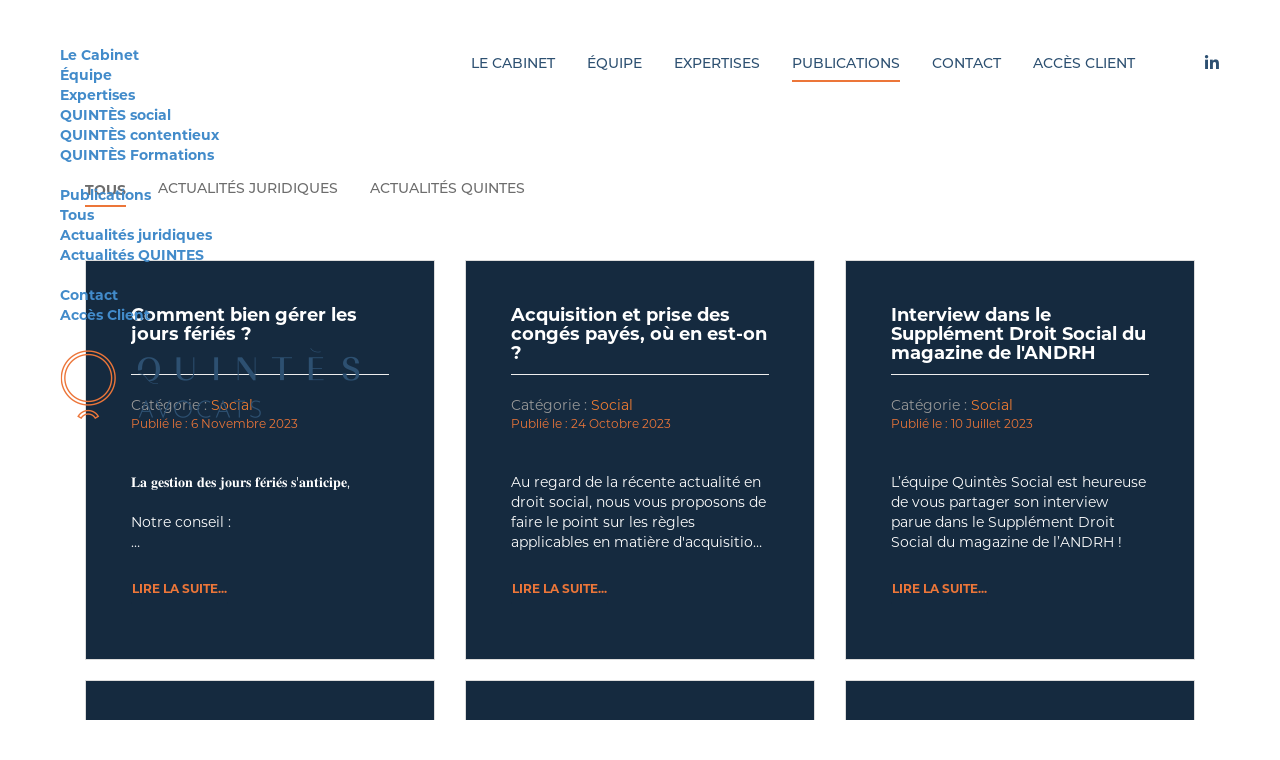

--- FILE ---
content_type: text/html; charset=utf-8
request_url: https://quintes-avocats.com/actualites?limit=9&start=45
body_size: 19904
content:
<!DOCTYPE html PUBLIC "-//W3C//DTD XHTML 1.0 Transitional//EN" "http://www.w3.org/TR/xhtml1/DTD/xhtml1-transitional.dtd">

<html xmlns="http://www.w3.org/1999/xhtml" xml:lang="fr-fr" lang="fr-fr" dir="ltr">

<head>

<meta charset="utf-8">
	<meta name="description" content="𝐋𝐚 𝐠𝐞𝐬𝐭𝐢𝐨𝐧 𝐝𝐞𝐬 𝐣𝐨𝐮𝐫𝐬 𝐟𝐞́𝐫𝐢𝐞́𝐬 𝐬'𝐚𝐧𝐭𝐢𝐜𝐢𝐩𝐞,Notre conseil :👉📆 Déterminer et communiquer les jours fériés dans l'entreprise👉📢 Informer les salariés des modalités de...">
	<meta name="generator" content="Joomla! - Open Source Content Management">
	<title>Publications</title>
	<link href="/actualites?limit=9&amp;format=feed&amp;type=rss" rel="alternate" type="application/rss+xml" title="Publications">
	<link href="/actualites?limit=9&amp;format=feed&amp;type=atom" rel="alternate" type="application/atom+xml" title="Publications">
	<link href="/templates/quintesavocats/favicon.ico" rel="icon" type="image/vnd.microsoft.icon">
<link href="/media/vendor/joomla-custom-elements/css/joomla-alert.min.css?0.4.1" rel="stylesheet">
	<link href="/media/plg_system_nrframework/css/widgets/gallery.css?c60ffa" rel="stylesheet">
	<link href="/media/plg_system_nrframework/css/vendor/glightbox.min.css?c60ffa" rel="stylesheet">
	<link href="https://quintes-avocats.com/media/com_acym/css/module.min.css?v=1071" rel="stylesheet">
	<link href="/modules/mod_vertical_menu/cache/140/5ef4094c5562877017bd20a04b891ea6.css" rel="stylesheet">
	<link href="/media/com_widgetkit/css/site.css" rel="stylesheet" id="widgetkit-site-css">
	<style>.nrf-widget.gallery0{--gap:10px;--tags-text-color:#555;--tags-text-color-hover:#fff;--tags-bg-color-hover:#1E3148;--columns:4;--display-items:grid;--image-width:100%;}@media screen and (max-width: 1024px){.nrf-widget.gallery0{--gap:10px;--columns:3;--display-items:grid;--image-width:100%;}}@media screen and (max-width: 575px){.nrf-widget.gallery0{--gap:10px;--columns:3;--display-items:grid;--image-width:100%;}}</style>
	<style>.nrf-widget.tf-gallery-wrapper.gallery0 {
    --mobile-tags-default-style: flex;
    --mobile-tags-dropdown-style: none;
}</style>
	<style>.nrf-widget.gallery1{--gap:10px;--tags-text-color:#555;--tags-text-color-hover:#fff;--tags-bg-color-hover:#1E3148;--columns:4;--display-items:grid;--image-width:100%;}@media screen and (max-width: 1024px){.nrf-widget.gallery1{--gap:10px;--columns:3;--display-items:grid;--image-width:100%;}}@media screen and (max-width: 575px){.nrf-widget.gallery1{--gap:10px;--columns:3;--display-items:grid;--image-width:100%;}}</style>
	<style>.nrf-widget.tf-gallery-wrapper.gallery1 {
    --mobile-tags-default-style: flex;
    --mobile-tags-dropdown-style: none;
}</style>
	<style>.nrf-widget.gallery2{--gap:10px;--tags-text-color:#555;--tags-text-color-hover:#fff;--tags-bg-color-hover:#1E3148;--columns:4;--display-items:grid;--image-width:100%;}@media screen and (max-width: 1024px){.nrf-widget.gallery2{--gap:10px;--columns:3;--display-items:grid;--image-width:100%;}}@media screen and (max-width: 575px){.nrf-widget.gallery2{--gap:10px;--columns:3;--display-items:grid;--image-width:100%;}}</style>
	<style>.nrf-widget.tf-gallery-wrapper.gallery2 {
    --mobile-tags-default-style: flex;
    --mobile-tags-dropdown-style: none;
}</style>
	<style>.nrf-widget.gallery3{--gap:10px;--tags-text-color:#555;--tags-text-color-hover:#fff;--tags-bg-color-hover:#1E3148;--columns:4;--display-items:grid;--image-width:100%;}@media screen and (max-width: 1024px){.nrf-widget.gallery3{--gap:10px;--columns:3;--display-items:grid;--image-width:100%;}}@media screen and (max-width: 575px){.nrf-widget.gallery3{--gap:10px;--columns:3;--display-items:grid;--image-width:100%;}}</style>
	<style>.nrf-widget.tf-gallery-wrapper.gallery3 {
    --mobile-tags-default-style: flex;
    --mobile-tags-dropdown-style: none;
}</style>
	<style>.nrf-widget.gallery4{--gap:10px;--tags-text-color:#555;--tags-text-color-hover:#fff;--tags-bg-color-hover:#1E3148;--columns:4;--display-items:grid;--image-width:100%;}@media screen and (max-width: 1024px){.nrf-widget.gallery4{--gap:10px;--columns:3;--display-items:grid;--image-width:100%;}}@media screen and (max-width: 575px){.nrf-widget.gallery4{--gap:10px;--columns:3;--display-items:grid;--image-width:100%;}}</style>
	<style>.nrf-widget.tf-gallery-wrapper.gallery4 {
    --mobile-tags-default-style: flex;
    --mobile-tags-dropdown-style: none;
}</style>
	<style>.nrf-widget.gallery5{--gap:10px;--tags-text-color:#555;--tags-text-color-hover:#fff;--tags-bg-color-hover:#1E3148;--columns:4;--display-items:grid;--image-width:100%;}@media screen and (max-width: 1024px){.nrf-widget.gallery5{--gap:10px;--columns:3;--display-items:grid;--image-width:100%;}}@media screen and (max-width: 575px){.nrf-widget.gallery5{--gap:10px;--columns:3;--display-items:grid;--image-width:100%;}}</style>
	<style>.nrf-widget.tf-gallery-wrapper.gallery5 {
    --mobile-tags-default-style: flex;
    --mobile-tags-dropdown-style: none;
}</style>
	<style>.nrf-widget.gallery6{--gap:10px;--tags-text-color:#555;--tags-text-color-hover:#fff;--tags-bg-color-hover:#1E3148;--columns:4;--display-items:grid;--image-width:100%;}@media screen and (max-width: 1024px){.nrf-widget.gallery6{--gap:10px;--columns:3;--display-items:grid;--image-width:100%;}}@media screen and (max-width: 575px){.nrf-widget.gallery6{--gap:10px;--columns:3;--display-items:grid;--image-width:100%;}}</style>
	<style>.nrf-widget.tf-gallery-wrapper.gallery6 {
    --mobile-tags-default-style: flex;
    --mobile-tags-dropdown-style: none;
}</style>
	<style>.nrf-widget.gallery7{--gap:10px;--tags-text-color:#555;--tags-text-color-hover:#fff;--tags-bg-color-hover:#1E3148;--columns:4;--display-items:grid;--image-width:100%;}@media screen and (max-width: 1024px){.nrf-widget.gallery7{--gap:10px;--columns:3;--display-items:grid;--image-width:100%;}}@media screen and (max-width: 575px){.nrf-widget.gallery7{--gap:10px;--columns:3;--display-items:grid;--image-width:100%;}}</style>
	<style>.nrf-widget.tf-gallery-wrapper.gallery7 {
    --mobile-tags-default-style: flex;
    --mobile-tags-dropdown-style: none;
}</style>
	<style>
.noscript div#off-menu_140 dl.level1 dl{
	position: static;
}
.noscript div#off-menu_140 dl.level1 dd.parent{
	height: auto !important;
	display: block;
	visibility: visible;
}
</style>
<script src="/media/mod_menu/js/menu.min.js?c60ffa" type="module"></script>
	<script src="/media/vendor/jquery/js/jquery.min.js?3.7.1" data-cfasync="false"></script>
	<script src="/media/legacy/js/jquery-noconflict.min.js?504da4" data-cfasync="false"></script>
	<script type="application/json" class="joomla-script-options new">{"joomla.jtext":{"ERROR":"Erreur","MESSAGE":"Message","NOTICE":"Annonce","WARNING":"Alerte","JCLOSE":"Fermer","JOK":"OK","JOPEN":"Ouvrir"},"system.paths":{"root":"","rootFull":"https:\/\/quintes-avocats.com\/","base":"","baseFull":"https:\/\/quintes-avocats.com\/"},"csrf.token":"d0a4a57b71b27d5255df4b5d1094f3bc"}</script>
	<script src="/media/system/js/core.min.js?a3d8f8"></script>
	<script src="/media/system/js/messages.min.js?9a4811" type="module"></script>
	<script src="/plugins/system/offlajnparams/compat/greensock.js"></script>
	<script src="/media/plg_system_nrframework/js/widgets/gallery/gallery.js?c60ffa"></script>
	<script src="/media/plg_system_nrframework/js/vendor/glightbox.min.js?c60ffa"></script>
	<script src="https://quintes-avocats.com/media/com_acym/js/module.min.js?v=1071"></script>
	<script src="/modules/mod_vertical_menu/js/perfect-scrollbar.js?v=4.0.334" data-cfasync="false"></script>
	<script src="/modules/mod_vertical_menu/js/mod_vertical_menu.js?v=4.0.334" data-cfasync="false"></script>
	<script src="/media/com_widgetkit/js/maps.js" defer></script>
	<script src="/media/com_widgetkit/lib/uikit/dist/js/uikit.min.js"></script>
	<script src="/media/com_widgetkit/lib/uikit/dist/js/uikit-icons.min.js"></script>
	<script>
        if(typeof acymModule === 'undefined'){
            var acymModule = [];
			acymModule['emailRegex'] = /^[a-z0-9!#$%&\'*+\/=?^_`{|}~-]+(?:\.[a-z0-9!#$%&\'*+\/=?^_`{|}~-]+)*\@([a-z0-9-]+\.)+[a-z0-9]{2,20}$/i;
			acymModule['NAMECAPTION'] = 'Nom';
			acymModule['NAME_MISSING'] = 'Veuillez entrer votre nom';
			acymModule['EMAILCAPTION'] = 'E-mail';
			acymModule['VALID_EMAIL'] = 'Veuillez entrer une adresse e-mail valide';
			acymModule['VALID_EMAIL_CONFIRMATION'] = 'Le champ e-mail et le champ de confirmation doivent être identiques.';
			acymModule['CAPTCHA_MISSING'] = 'Le captcha n’est pas valide, veuillez réessayer';
			acymModule['NO_LIST_SELECTED'] = 'Sélectionnez les listes auxquelles vous souhaitez vous abonner';
			acymModule['NO_LIST_SELECTED_UNSUB'] = 'Sélectionnez les listes desquelles vous souhaitez vous désabonner';
            acymModule['ACCEPT_TERMS'] = 'Veuillez accepter les Termes et conditions / Politique de confidentialité';
        }
		</script>
	<script>window.addEventListener("DOMContentLoaded", (event) => {
acymModule["excludeValuesformAcym85811"] = [];
acymModule["excludeValuesformAcym85811"]["1"] = "Nom";
acymModule["excludeValuesformAcym85811"]["2"] = "E-mail";  });</script>
	<script>GOOGLE_MAPS_API_KEY = "AIzaSyC8-r4No8bLGL1475W-9-xZlGCHouPYX3I";</script>
	<script data-cfasync="false">
('complete' === document.readyState ? function(e,c){c()} : document.addEventListener)('DOMContentLoaded', function(){
	(window.jq183||jQuery)('.noscript').removeClass('noscript');
	window.sm140 = new VerticalSlideMenu({
		id: 140,
		visibility: ["1","1","0","0","0",["0","px"],["10000","px"]],
		parentHref: 0,
		theme: 'flat',
		result: 'Résultats de la recherche',
		noResult: 'La recherche ne donne aucun résultat',
		backItem: '',
		filterDelay: 500,
		filterMinChar: 3,
		navtype: 'accordion',
		sidebar: -1,
		popup: 0,
		overlay: 0,
		sidebarUnder: 768,
		width: 300,
		menuIconCorner: 1,
		menuIconX: 0,
		menuIconY: 0,
		hidePopupUnder: 1750,
		siteBg: '#444444',
		effect: 1,
    dur: 400/1000,
		perspective: 0,
		inEase: 'Quad.easeOut'.split('.').reverse().join(''),
		inOrigin: '50% 50% 0',
		inX: 100,
		inUnitX: '%',
    logoUrl: '',
		inCSS: {
			y: 0,
			opacity: 100/100,
			rotationX: 0,
			rotationY: 0,
			rotationZ: 0,
			skewX: 0,
			skewY: 0,
			scaleX: 100/100,
			scaleY: 100/100
		},
		outEase: 'Quad.easeOut'.split('.').reverse().join(''),
		outOrigin: '50% 50% 0',
		outX: -100,
		outUnitX: '%',
		outCSS: {
			y: 0,
			opacity: 100/100,
			rotationX: 0,
			rotationY: 0,
			rotationZ: 0,
			skewX: 0,
			skewY: 0,
			scaleX: 100/100,
			scaleY: 100/100
		},
		anim: {
			perspective: 1000,
			inDur: 300/1000,
			inEase: 'Quad.easeOut'.split('.').reverse().join(''),
			inOrigin: '50% 50% 0',
			inX: -30,
			inUnitX: 'px',
			inCSS: {
				y: 0,
				opacity: 0/100,
				rotationX: 0,
				rotationY: 0,
				rotationZ: 0,
				skewX: 0,
				skewY: 0,
				scaleX: 100/100,
				scaleY: 100/100
			},
			outDur: 300/1000,
			outEase: 'Quad.easeOut'.split('.').reverse().join(''),
			outOrigin: '50% 50% 0',
			outX: 20,
			outUnitX: 'px',
			outCSS: {
				y: 0,
				opacity: 0/100,
				rotationX: 0,
				rotationY: 0,
				rotationZ: 0,
				skewX: 0,
				skewY: 0,
				scaleX: 100/100,
				scaleY: 100/100
			}
		},
		miAnim: 0,
		miDur: 500/1000,
		miShift: 40/1000,
		miEase: 'Quad.easeOut'.split('.').reverse().join(''),
		miX: 40,
		miUnitX: '%',
		miCSS: {
			transformPerspective: 600,
			transformOrigin: '50% 50% 0',
			y: 0,
			opacity: 0/100,
			rotationX: 0,
			rotationY: 0,
			rotationZ: 0,
			skewX: 0,
			skewY: 0,
			scaleX: 100/100,
			scaleY: 100/100
		},
		iconAnim: 0 && 0,
		bgX: 0,
		dropwidth: 250,
		dropspace: 0,
		dropFullHeight: 0,
		dropEvent: 'mouseenter',
		opened: 1,
		autoOpen: 0,
		autoOpenAnim: 1,
		hideBurger: 0,
		scrollOffset: parseInt('0||px')
	});
});
</script>
	<meta property="og:locale" content="fr_FR" class="4SEO_ogp_tag">
	<meta property="og:url" content="https://quintes-avocats.com/actualites?limit=9&start=45" class="4SEO_ogp_tag">
	<meta property="og:site_name" content="Quintes Avocats" class="4SEO_ogp_tag">
	<meta property="og:type" content="article" class="4SEO_ogp_tag">
	<meta property="og:title" content="Publications" class="4SEO_ogp_tag">
	<meta property="og:description" content="𝐋𝐚 𝐠𝐞𝐬𝐭𝐢𝐨𝐧 𝐝𝐞𝐬 𝐣𝐨𝐮𝐫𝐬 𝐟𝐞́𝐫𝐢𝐞́𝐬 𝐬'𝐚𝐧𝐭𝐢𝐜𝐢𝐩𝐞,Notre conseil :👉📆 Déterminer et communiquer les jours fériés dans l'entreprise👉📢 Informer les salariés des modalités de..." class="4SEO_ogp_tag">
	<meta property="fb:app_id" content="966242223397117" class="4SEO_ogp_tag">
	<meta name="twitter:card" content="summary" class="4SEO_tcards_tag">
	<meta name="twitter:url" content="https://quintes-avocats.com/actualites?limit=9&start=45" class="4SEO_tcards_tag">
	<meta name="twitter:title" content="Publications" class="4SEO_tcards_tag">
	<meta name="twitter:description" content="𝐋𝐚 𝐠𝐞𝐬𝐭𝐢𝐨𝐧 𝐝𝐞𝐬 𝐣𝐨𝐮𝐫𝐬 𝐟𝐞́𝐫𝐢𝐞́𝐬 𝐬'𝐚𝐧𝐭𝐢𝐜𝐢𝐩𝐞,Notre conseil :👉📆 Déterminer et communiquer les jours fériés dans l'entreprise👉📢 Informer les salariés des modalités de..." class="4SEO_tcards_tag">


    <meta charset="utf-8">

    <meta http-equiv="X-UA-Compatible" content="IE=edge">

    <meta name="viewport" content="width=device-width, initial-scale=1">

  

    <!-- Bootstrap core CSS -->

    <link rel="stylesheet" type="text/css" href="/templates/quintesavocats/css/bootstrap-theme.css"/>

<link rel="stylesheet" type="text/css" href="/templates/quintesavocats/css/bootstrap.css"/>

<link rel="stylesheet" type="text/css" href="/templates/quintesavocats/css/template.css"/>

<link rel="stylesheet" type="text/css" href="/templates/quintesavocats/css/style.css"/>

<link rel="stylesheet" type="text/css" href="/templates/quintesavocats/css/offcanvas.css" rel="stylesheet">

    <script src="/templates/quintesavocats/js/bootstrap.min.js"></script>

    <!-- Just for debugging purposes. Dont actually copy this line! -->

    <!--[if lt IE 9]><script src="/../../assets/js/ie8-responsive-file-warning.js"></script><![endif]-->



    <!-- HTML5 shim and Respond.js IE8 support of HTML5 elements and media queries -->

    <!--[if lt IE 9]>

      <script src="https://oss.maxcdn.com/libs/html5shiv/3.7.0/html5shiv.js"></script>

      <script src="https://oss.maxcdn.com/libs/respond.js/1.4.2/respond.min.js"></script>

    <![endif]-->


<link rel="stylesheet" href="https://use.typekit.net/psh4bcj.css">
  <link rel="stylesheet" href="https://use.fontawesome.com/releases/v5.5.0/css/all.css" integrity="sha384-B4dIYHKNBt8Bc12p+WXckhzcICo0wtJAoU8YZTY5qE0Id1GSseTk6S+L3BlXeVIU" crossorigin="anonymous">

      
      <!-- Global site tag (gtag.js) - Google Analytics -->
<script async src="https://www.googletagmanager.com/gtag/js?id=G-PPPMWS65VS"></script>
<script>
  window.dataLayer = window.dataLayer || [];
  function gtag(){dataLayer.push(arguments);}
  gtag('js', new Date());

  gtag('config', 'G-PPPMWS65VS');
</script>
	<meta name="robots" content="max-snippet:-1, max-image-preview:large, max-video-preview:-1" class="4SEO_robots_tag">
	<script type="application/ld+json" class="4SEO_structured_data_breadcrumb">{
    "@context": "http://schema.org",
    "@type": "BreadcrumbList",
    "itemListElement": [
        {
            "@type": "listItem",
            "position": 1,
            "name": "Accueil",
            "item": "https://quintes-avocats.com/"
        },
        {
            "@type": "listItem",
            "position": 2,
            "name": "Publications",
            "item": "https://quintes-avocats.com/actualites"
        }
    ]
}</script></head>



<body>

	

	<div class="nivmenu">
	
	<div class="container-fluid">
		<div class="row">
			<div class="col-lg-3 col-md-3 col-sm-3 col-xs-6">
				<div class="noscript">
	<nav id="off-menu_140" class="off-menu_140 sm-menu ">
            <div class="sm-levels">
    <div class="sm-level level1"><dl class="level1">
  <dt class="level1 off-nav-113 notparent first">
        <div class="inner">
      <div class="link"><a data-text="Le Cabinet" href="/le-cabinet">Le Cabinet</a></div>
          </div>
  </dt>
  <dd class="level1 off-nav-113 notparent first">
      </dd>
    <dt class="level1 off-nav-114 notparent">
        <div class="inner">
      <div class="link"><a data-text="Équipe" href="/equipe">Équipe</a></div>
          </div>
  </dt>
  <dd class="level1 off-nav-114 notparent">
      </dd>
    <dt class="level1 off-nav-115 parent">
        <div class="inner">
      <div class="link"><a data-text="Expertises" href="/expertises">Expertises</a></div>
          </div>
  </dt>
  <dd class="level1 off-nav-115 parent">
    <div class="sm-level level2"><dl class="level2">
  <dt class="level2 off-nav-153 notparent first">
        <div class="inner">
      <div class="link"><a data-text="QUINTÈS social" href="/expertises/quintes-social">QUINTÈS social</a></div>
          </div>
  </dt>
  <dd class="level2 off-nav-153 notparent first">
      </dd>
    <dt class="level2 off-nav-154 notparent">
        <div class="inner">
      <div class="link"><a data-text="QUINTÈS contentieux" href="/expertises/quintes-contentieux">QUINTÈS contentieux</a></div>
          </div>
  </dt>
  <dd class="level2 off-nav-154 notparent">
      </dd>
    <dt class="level2 off-nav-155 notparent">
        <div class="inner">
      <div class="link"><a data-text="QUINTÈS Formations" href="/expertises/quintes-formations">QUINTÈS Formations</a></div>
          </div>
  </dt>
  <dd class="level2 off-nav-155 notparent">
      </dd>
               </dl></div></dd>  <dt class="level1 off-nav-118 parent opened active">
        <div class="inner">
      <div class="link"><a data-text="Publications" href="/actualites">Publications</a></div>
          </div>
  </dt>
  <dd class="level1 off-nav-118 parent opened active">
    <div class="sm-level level2"><dl class="level2">
  <dt class="level2 off-nav-118 notparent first">
        <div class="inner">
      <div class="link"><a data-text="Tous" href="/actualites">Tous</a></div>
          </div>
  </dt>
  <dd class="level2 off-nav-118 notparent first">
      </dd>
    <dt class="level2 off-nav-162 notparent">
        <div class="inner">
      <div class="link"><a data-text="Actualités juridiques" href="/actualites/actualites-juridiques">Actualités juridiques</a></div>
          </div>
  </dt>
  <dd class="level2 off-nav-162 notparent">
      </dd>
    <dt class="level2 off-nav-164 notparent">
        <div class="inner">
      <div class="link"><a data-text="Actualités QUINTES" href="/actualites/actualites-quintes">Actualités QUINTES</a></div>
          </div>
  </dt>
  <dd class="level2 off-nav-164 notparent">
      </dd>
               </dl></div></dd>  <dt class="level1 off-nav-116 notparent">
        <div class="inner">
      <div class="link"><a data-text="Contact" href="/contact">Contact</a></div>
          </div>
  </dt>
  <dd class="level1 off-nav-116 notparent">
      </dd>
    <dt class="level1 off-nav-117 notparent">
        <div class="inner">
      <div class="link"><a data-text="Accès Client" href="/acces-client">Accès Client</a></div>
          </div>
  </dt>
  <dd class="level1 off-nav-117 notparent">
      </dd>
           </dl></div>
    </div>
</nav></div>

<div id="mod-custom112" class="mod-custom custom">
    <div><a href="/"><img src="/images/logo_couleur.png" alt="Quintes Avocats" /></a></div></div>

			</div>

		
			<div class="col-lg-9 col-md-9 col-sm-9 col-xs-6 sansmarge">
					<div class="moduletable ">
        <ul class="mod-menu mod-list nav menureseaux nav-pills navbar-right hidden-xs">
<li class="nav-item item-141"><a href="https://www.linkedin.com/company/quintes-avocats/" class="fab fa-linkedin-in" target="_blank" rel="noopener noreferrer"><img src="/images/ghost.gif" alt="" width="1" height="1" loading="lazy"><span class="image-title visually-hidden">linkedin</span></a></li></ul>
</div>
<div class="moduletable ">
        <ul class="mod-menu mod-list nav  menuprincipal nav-pills navbar-right hidden-xs hidden-sm">
<li class="nav-item item-113"><a href="/le-cabinet" >Le Cabinet</a></li><li class="nav-item item-114"><a href="/equipe" >Équipe</a></li><li class="nav-item item-115 parent"><a href="/expertises" >Expertises</a></li><li class="nav-item item-118 current active parent"><a href="/actualites" aria-current="page">Publications</a></li><li class="nav-item item-116"><a href="/contact" >Contact</a></li><li class="nav-item item-117"><a href="/acces-client" >Accès Client</a></li></ul>
</div>

			</div>
		</div>
	</div>
	
	
	
	
	</div>
  
<div class="accueil"></div>


	
	
	<div class="avant_component_bleu"></div>
		<div class="avant_component"></div>
	
	<div class="container"><div class="moduletable ">
        <ul class="mod-menu mod-list nav  menuactualites actus nav-pills navbar-left hidden-xs">
<li class="nav-item item-161 current active"><a href="/actualites" >Tous</a></li><li class="nav-item item-162"><a href="/actualites/actualites-juridiques" >Actualités juridiques</a></li><li class="nav-item item-164"><a href="/actualites/actualites-quintes" >Actualités QUINTES</a></li></ul>
</div>

	<div id="system-message-container" aria-live="polite"></div>

    <div class="com-content-category-blog blog" >
    
        
    
    
    
    
                                                            <div class="com-content-category-blog__items blog-items  masonry-3">
        			<div class="col-lg-4 col-md-4 col-sm-6 col-xs-12">
            <div class="com-content-category-blog__item blog-item blocactus"
                itemprop="blogPost" >
                    

<div class="item-content">
    
        <div class="page-header">
                    <h2>
                                    <a href="/actualites/actualites-juridiques/social/comment-bien-gerer-les-jours-feries">
                        Comment bien gérer les jours fériés ?                    </a>
                            </h2>
        
        
        
            </div>

    
        
            <dl class="article-info text-muted">

            <dt class="article-info-term">
                        Détails                    </dt>

        
        
                    <dd class="category-name">
    <span class="icon-folder-open icon-fw" aria-hidden="true"></span>                        Catégorie : <a href="/actualites/actualites-juridiques/social">Social</a>    </dd>
        
        
                    <dd class="published">
    <span class="icon-calendar icon-fw" aria-hidden="true"></span>
    <time datetime="2023-11-06T11:00:00+00:00">
        Publié le : 6 Novembre 2023    </time>
</dd>
        
    
            
        
            </dl>
        
                        
        
<div class="intro_text_listing_blog" id="text-container-blog">
    
<p>𝐋𝐚 𝐠𝐞𝐬𝐭𝐢𝐨𝐧 𝐝𝐞𝐬 𝐣𝐨𝐮𝐫𝐬 𝐟𝐞́𝐫𝐢𝐞́𝐬 𝐬'𝐚𝐧𝐭𝐢𝐜𝐢𝐩𝐞,<br /><br />Notre conseil :<br /><br />👉📆 Déterminer et communiquer les jours fériés dans l'entreprise<br /><br />👉📢 Informer les salariés des modalités de rémunération et de récupération des jours fériés<br /><br />👉🔎Consulter les dispositions conventionnelles, locales et la règlementation spécifique applicables</p>
<p><span class="field-value "><div class="nrf-widget tf-gallery-wrapper gallery1 lightbox" data-id="gallery1">
        
    <div class="gallery-items grid">
        <figure
    class="item"
    >
            <a href="https://quintes-avocats.com/media\acfgallery\content\37\4\jf_original.png" class="tf-gallery-lightbox-item gallery1" data-type="image" data-description=".glightbox-desc.gallery1.desc-0">
            <img loading="lazy" class="" src="https://quintes-avocats.com/media\acfgallery\content\37\4\jf_thumb.png" alt="media\acfgallery\content\37\4\jf_original" />
            </a>
        <div class="glightbox-desc gallery1 desc-0">
            <div class="caption"></div>
            <div class="module"></div>
        </div>
    </figure>    </div>

    
    </div></span>
</p></div>

    
    
        
<p class="readmore">
            <a class="btn btn-secondary" href="/actualites/actualites-juridiques/social/comment-bien-gerer-les-jours-feries" aria-label="Lire la suite : Comment bien gérer les jours fériés ?">
            <span class="icon-chevron-right" aria-hidden="true"></span>            Lire la suite...        </a>
    </p>

    
    
        </div>
            </div> </div>
        			<div class="col-lg-4 col-md-4 col-sm-6 col-xs-12">
            <div class="com-content-category-blog__item blog-item blocactus"
                itemprop="blogPost" >
                    

<div class="item-content">
    
        <div class="page-header">
                    <h2>
                                    <a href="/actualites/actualites-juridiques/social/acquisition-et-prise-des-conges-payes-ou-en-est-on">
                        Acquisition et prise des congés payés, où en est-on ?                    </a>
                            </h2>
        
        
        
            </div>

    
        
            <dl class="article-info text-muted">

            <dt class="article-info-term">
                        Détails                    </dt>

        
        
                    <dd class="category-name">
    <span class="icon-folder-open icon-fw" aria-hidden="true"></span>                        Catégorie : <a href="/actualites/actualites-juridiques/social">Social</a>    </dd>
        
        
                    <dd class="published">
    <span class="icon-calendar icon-fw" aria-hidden="true"></span>
    <time datetime="2023-10-24T10:58:42+00:00">
        Publié le : 24 Octobre 2023    </time>
</dd>
        
    
            
        
            </dl>
        
                        
        
<div class="intro_text_listing_blog" id="text-container-blog">
    
<p>Au regard de la récente actualité en droit social, nous vous proposons de faire le point sur les règles applicables en matière d'acquisition et de prise des congés payés.</p>
<p><span class="field-value "><div class="nrf-widget tf-gallery-wrapper gallery3 lightbox" data-id="gallery3">
        
    <div class="gallery-items grid">
        <figure
    class="item"
    >
            <a href="https://quintes-avocats.com/media\acfgallery\content\36\4\Capture_dC3A9cran_2023-10-24_164927_original.png" class="tf-gallery-lightbox-item gallery3" data-type="image" data-description=".glightbox-desc.gallery3.desc-0">
            <img loading="lazy" class="" src="https://quintes-avocats.com/media\acfgallery\content\36\4\Capture_dC3A9cran_2023-10-24_164927_thumb.png" alt="media\acfgallery\content\36\4\Capture_dC3A9cran_2023-10-24_164927_original" />
            </a>
        <div class="glightbox-desc gallery3 desc-0">
            <div class="caption"></div>
            <div class="module"></div>
        </div>
    </figure><figure
    class="item"
    >
            <a href="https://quintes-avocats.com/media\acfgallery\content\36\4\Capture_dC3A9cran_2023-10-24_165059_original.png" class="tf-gallery-lightbox-item gallery3" data-type="image" data-description=".glightbox-desc.gallery3.desc-1">
            <img loading="lazy" class="" src="https://quintes-avocats.com/media\acfgallery\content\36\4\Capture_dC3A9cran_2023-10-24_165059_thumb.png" alt="media\acfgallery\content\36\4\Capture_dC3A9cran_2023-10-24_165059_original" />
            </a>
        <div class="glightbox-desc gallery3 desc-1">
            <div class="caption"></div>
            <div class="module"></div>
        </div>
    </figure>    </div>

    
    </div></span>
</p></div>

    
    
        
<p class="readmore">
            <a class="btn btn-secondary" href="/actualites/actualites-juridiques/social/acquisition-et-prise-des-conges-payes-ou-en-est-on" aria-label="Lire la suite : Acquisition et prise des congés payés, où en est-on ?">
            <span class="icon-chevron-right" aria-hidden="true"></span>            Lire la suite...        </a>
    </p>

    
    
        </div>
            </div> </div>
        			<div class="col-lg-4 col-md-4 col-sm-6 col-xs-12">
            <div class="com-content-category-blog__item blog-item blocactus"
                itemprop="blogPost" >
                    

<div class="item-content">
    
        <div class="page-header">
                    <h2>
                                    <a href="/actualites/actualites-juridiques/social/interview-dans-le-supplement-droit-social-du-magazine-de-landrh">
                        Interview dans le Supplément Droit Social du magazine de l&#039;ANDRH                    </a>
                            </h2>
        
        
        
            </div>

    
        
            <dl class="article-info text-muted">

            <dt class="article-info-term">
                        Détails                    </dt>

        
        
                    <dd class="category-name">
    <span class="icon-folder-open icon-fw" aria-hidden="true"></span>                        Catégorie : <a href="/actualites/actualites-juridiques/social">Social</a>    </dd>
        
        
                    <dd class="published">
    <span class="icon-calendar icon-fw" aria-hidden="true"></span>
    <time datetime="2023-07-10T10:54:32+00:00">
        Publié le : 10 Juillet 2023    </time>
</dd>
        
    
            
        
            </dl>
        
                        
        
<div class="intro_text_listing_blog" id="text-container-blog">
    
<p>L’équipe Quintès Social est heureuse de vous partager son interview parue dans le Supplément Droit Social du magazine de l’ANDRH&nbsp;!</p>
<p><em>Publi-interview parue dans le magazine de l’ANDRH</em></p>
<p><span class="field-value "><div class="nrf-widget tf-gallery-wrapper gallery5 lightbox" data-id="gallery5">
        
    <div class="gallery-items grid">
        <figure
    class="item"
    >
            <a href="https://quintes-avocats.com/media\acfgallery\content\35\4\Page_1_original.PNG" class="tf-gallery-lightbox-item gallery5" data-type="image" data-description=".glightbox-desc.gallery5.desc-0">
            <img loading="lazy" class="" src="https://quintes-avocats.com/media\acfgallery\content\35\4\Page_1_thumb.PNG" alt="media\acfgallery\content\35\4\Page_1_original" />
            </a>
        <div class="glightbox-desc gallery5 desc-0">
            <div class="caption"></div>
            <div class="module"></div>
        </div>
    </figure><figure
    class="item"
    >
            <a href="https://quintes-avocats.com/media\acfgallery\content\35\4\Page_2_original.PNG" class="tf-gallery-lightbox-item gallery5" data-type="image" data-description=".glightbox-desc.gallery5.desc-1">
            <img loading="lazy" class="" src="https://quintes-avocats.com/media\acfgallery\content\35\4\Page_2_thumb.PNG" alt="media\acfgallery\content\35\4\Page_2_original" />
            </a>
        <div class="glightbox-desc gallery5 desc-1">
            <div class="caption"></div>
            <div class="module"></div>
        </div>
    </figure>    </div>

    
    </div></span>
</p></div>

    
    
        
<p class="readmore">
            <a class="btn btn-secondary" href="/actualites/actualites-juridiques/social/interview-dans-le-supplement-droit-social-du-magazine-de-landrh" aria-label="Lire la suite : Interview dans le Supplément Droit Social du magazine de l&#039;ANDRH">
            <span class="icon-chevron-right" aria-hidden="true"></span>            Lire la suite...        </a>
    </p>

    
    
        </div>
            </div> </div>
        			<div class="col-lg-4 col-md-4 col-sm-6 col-xs-12">
            <div class="com-content-category-blog__item blog-item blocactus"
                itemprop="blogPost" >
                    

<div class="item-content">
    
        <div class="page-header">
                    <h2>
                                    <a href="/actualites/actualites-juridiques/social/toilettage-et-modernisation-de-la-convention-collective-de-la-branche-des-bureaux-detudes-techniques">
                        TOILETTAGE ET MODERNISATION DE LA CONVENTION COLLECTIVE DE LA BRANCHE DES BUREAUX D&#039;ETUDES TECHNIQUES                    </a>
                            </h2>
        
        
        
            </div>

    
        
            <dl class="article-info text-muted">

            <dt class="article-info-term">
                        Détails                    </dt>

        
        
                    <dd class="category-name">
    <span class="icon-folder-open icon-fw" aria-hidden="true"></span>                        Catégorie : <a href="/actualites/actualites-juridiques/social">Social</a>    </dd>
        
        
                    <dd class="published">
    <span class="icon-calendar icon-fw" aria-hidden="true"></span>
    <time datetime="2023-05-16T10:52:35+00:00">
        Publié le : 16 Mai 2023    </time>
</dd>
        
    
            
        
            </dl>
        
                        
        
<div class="intro_text_listing_blog" id="text-container-blog">
    
<p style="text-align: center;"><strong>Entrée en vigueur au 1<sup>er</sup>&nbsp;mai 2023</strong></p>
<p><img src="https://quintes-avocats.com/images/photo_actualit%C3%A9.jpg" alt="photo actualité" width="558" height="373" style="display: block; margin-left: auto; margin-right: auto;" /></p>
<p>L’avenant n°46 du 16 juillet 2021 (et ses 3 avenants) à la Convention Collective applicable aux salariés des Bureaux d'Études Techniques, des Cabinets d'Ingénieurs-Conseils et des Sociétés de Conseils (IDCC n°1486) est entré en vigueur le 1<sup>er</sup>&nbsp;mai 2023, suite à la publication de son arrêté d’extension du 5 avril 2023 au JORF du 28 avril 2023.</p>
<p>Pour mémoire, cet avenant opère une refonte globale de la Convention Collective, avec une reformulation et une réorganisation du texte, qui passe ainsi de 84 à 69 articles répartis en 13 titres thématiques.</p>
<p>Par ces avenants, les partenaires sociaux ont souhaité réaliser un toilettage et une mise à jour complète de la Convention Collective, pour davantage de cohérence, de simplicité et de lisibilité du texte.</p>
<p>Si cette mise à jour s’opère pour l’essentiel à «&nbsp;droit constant&nbsp;», certains dispositifs conventionnels se trouvent toutefois modifiés.</p>
<p>Ceci est notamment le cas des dispositions relatives à la période d’essai, dont les durées sont mises en cohérence avec les dispositions légales. Le régime des délais de prévenance est également simplifié, avec l’instauration de durées de délais de prévenance fixes en cas de rupture de l’essai à l’initiative de l’employeur et plafonnées à 6 semaines.</p>
<p>A noter enfin que pour faciliter la transition, un tableau de passage entre l’ancienne numérotation et la nouvelle a été mis à disposition en ligne sur le site de la Fédération SYNTEC.</p></div>

    
    
        
<p class="readmore">
            <a class="btn btn-secondary" href="/actualites/actualites-juridiques/social/toilettage-et-modernisation-de-la-convention-collective-de-la-branche-des-bureaux-detudes-techniques" aria-label="Lire la suite : TOILETTAGE ET MODERNISATION DE LA CONVENTION COLLECTIVE DE LA BRANCHE DES BUREAUX D&#039;ETUDES TECHNIQUES">
            <span class="icon-chevron-right" aria-hidden="true"></span>            Lire la suite...        </a>
    </p>

    
    
        </div>
            </div> </div>
        			<div class="col-lg-4 col-md-4 col-sm-6 col-xs-12">
            <div class="com-content-category-blog__item blog-item blocactus"
                itemprop="blogPost" >
                    

<div class="item-content">
    
        <div class="page-header">
                    <h2>
                                    <a href="/actualites/actualites-juridiques/social/formation-le-licenciement-pour-motif-economique-en-periode-de-liquidation-judiciaire">
                        FORMATION : Le licenciement pour motif économique en période de liquidation judiciaire                    </a>
                            </h2>
        
        
        
            </div>

    
        
            <dl class="article-info text-muted">

            <dt class="article-info-term">
                        Détails                    </dt>

        
        
                    <dd class="category-name">
    <span class="icon-folder-open icon-fw" aria-hidden="true"></span>                        Catégorie : <a href="/actualites/actualites-juridiques/social">Social</a>    </dd>
        
        
                    <dd class="published">
    <span class="icon-calendar icon-fw" aria-hidden="true"></span>
    <time datetime="2022-09-20T10:46:07+00:00">
        Publié le : 20 Septembre 2022    </time>
</dd>
        
    
            
        
            </dl>
        
                        
        
<div class="intro_text_listing_blog" id="text-container-blog">
    
<p>Le vendredi 16 septembre, l’équipe du GIE Quintès Social a dispensé&nbsp;<strong>une</strong>&nbsp;<strong>formation</strong>&nbsp;à l’équipe du mandataire judiciaire de la&nbsp;<strong>SELARL JEROME ALLAIS</strong>&nbsp;sur la thématique du licenciement pour motif économique en période de Liquidation judiciaire.</p>
<p>La&nbsp;<a href="https://www.linkedin.com/company/selarl-jerome-allais/posts/?feedView=all"><strong>SELARL JEROME ALLAIS</strong></a>&nbsp;est une société de mandataire judiciaire.</p>
<p>Les équipes ont pu se retrouver au&nbsp;<a href="https://barondelecluse.com/">Domaine du Baron de l’Ecluse</a>, situé à Saint-Lager, sur le Mont Brouilly et au cœur du Beaujolais.</p>
<p>&nbsp;<span class="field-value "><div class="nrf-widget tf-gallery-wrapper gallery7 lightbox" data-id="gallery7">
        
    <div class="gallery-items grid">
        <figure
    class="item"
    >
            <a href="https://quintes-avocats.com/media\acfgallery\content\33\4\Formation_ALLAIS_0922_.2_original.jpg" class="tf-gallery-lightbox-item gallery7" data-type="image" data-description=".glightbox-desc.gallery7.desc-0">
            <img loading="lazy" class="" src="https://quintes-avocats.com/media\acfgallery\content\33\4\Formation_ALLAIS_0922_.2_thumb.jpg" alt="media\acfgallery\content\33\4\Formation_ALLAIS_0922_.2_original" />
            </a>
        <div class="glightbox-desc gallery7 desc-0">
            <div class="caption"></div>
            <div class="module"></div>
        </div>
    </figure><figure
    class="item"
    >
            <a href="https://quintes-avocats.com/media\acfgallery\content\33\4\Formation_ALLAIS_0922_original.jpg" class="tf-gallery-lightbox-item gallery7" data-type="image" data-description=".glightbox-desc.gallery7.desc-1">
            <img loading="lazy" class="" src="https://quintes-avocats.com/media\acfgallery\content\33\4\Formation_ALLAIS_0922_thumb.jpg" alt="media\acfgallery\content\33\4\Formation_ALLAIS_0922_original" />
            </a>
        <div class="glightbox-desc gallery7 desc-1">
            <div class="caption"></div>
            <div class="module"></div>
        </div>
    </figure>    </div>

    
    </div></span>
</p>
<p>La formation s’est divisée en 2 parties.</p>
<p>Une première&nbsp;<strong>phase Conseil</strong>&nbsp;présentée par Maître Camille AGRAPART et Maître Claire BUFFIN-CHAMPIN a mis en avant les particularités procédurales du licenciement économique en phase de liquidation judiciaire.</p>
<p>Une&nbsp;<strong>phase Contentieuse,</strong>&nbsp;présentée par Maître Marie-Solène DEGHILAGE et Maître Sylvain FLICOTEAUX a suivi, axée sur les principaux risques contentieux et la gestion des dossiers prud’homaux post liquidation judiciaire.</p>
<p>Enfin, la formation s’est terminée par une visite découverte du domaine, ainsi qu’une dégustation de ses différents crus, animée par le propriétaire, Monsieur Jean-François Pégaz.</p></div>

    
    
        
<p class="readmore">
            <a class="btn btn-secondary" href="/actualites/actualites-juridiques/social/formation-le-licenciement-pour-motif-economique-en-periode-de-liquidation-judiciaire" aria-label="Lire la suite : FORMATION : Le licenciement pour motif économique en période de liquidation judiciaire">
            <span class="icon-chevron-right" aria-hidden="true"></span>            Lire la suite...        </a>
    </p>

    
    
        </div>
            </div> </div>
        			<div class="col-lg-4 col-md-4 col-sm-6 col-xs-12">
            <div class="com-content-category-blog__item blog-item blocactus"
                itemprop="blogPost" >
                    

<div class="item-content">
    
        <div class="page-header">
                    <h2>
                                    <a href="/actualites/actualites-juridiques/social/maintien-des-garanties-sante-et-prevoyance-en-cas-de-suspension-du-contrat-de-travail">
                        MAINTIEN DES GARANTIES SANTE ET PREVOYANCE EN CAS DE SUSPENSION DU CONTRAT DE TRAVAIL                    </a>
                            </h2>
        
        
        
            </div>

    
        
            <dl class="article-info text-muted">

            <dt class="article-info-term">
                        Détails                    </dt>

        
        
                    <dd class="category-name">
    <span class="icon-folder-open icon-fw" aria-hidden="true"></span>                        Catégorie : <a href="/actualites/actualites-juridiques/social">Social</a>    </dd>
        
        
                    <dd class="published">
    <span class="icon-calendar icon-fw" aria-hidden="true"></span>
    <time datetime="2022-06-15T10:45:45+00:00">
        Publié le : 15 Juin 2022    </time>
</dd>
        
    
            
        
            </dl>
        
                        
        
<div class="intro_text_listing_blog" id="text-container-blog">
    
<p><strong>Rappels</strong></p>
<p>La&nbsp;<a href="https://quintes-avocats.com/actualites-juridiques/item/23-maintien-des-garanties-sante-et-prevoyance-en-cas-de-suspension-du-contrat-de-travail#:~:text=%27autres%20...-,LOI%20n%C2%B0%202020%2D734%20du%2017%20juin%202020%20relative,l%27Union%20europ%C3%A9enne%20(1)">loi n°2020-734 du 17&nbsp;juin 2020</a>, relative à diverses dispositions liées à la crise sanitaire, a instauré l’obligation de maintien de certaines garanties de protection sociale complémentaire pour les salariés placés en activité partielle ou activité partielle de longue durée. Initialement, cette obligation était applicable jusqu’au 30 juin 2021.</p>
<p>Une instruction ministérielle en date du 17 juin 2021 est venue pérenniser cette règle.</p>
<p>Désormais, les garanties des régimes santé et prévoyance doivent être maintenues par l’employeur aux salariés dont le contrat de travail est suspendu et qui perçoivent un revenu de remplacement (salariés placés en activité partielle ou en activité partielle de longue durée, salarié en congé de reclassement, congé de mobilité, etc.).</p>
<p>Les garanties de retraite supplémentaire ne sont quant à elle pas concernées par cette obligation de maintien.</p>
<p>Les entreprises doivent donc se conformer à cette nouvelle obligation et mettre à jour les actes fondateurs des régime santé et prévoyance, en parallèle de la mise en conformité de leur contrat&nbsp; collectif par l’organisme d’assurance.</p>
<p><strong>Mise en conformité des décisions unilatérales avant le 1<sup>er</sup>&nbsp;juillet 2022</strong></p>
<p>Des délais de mise en conformité ont été prévus par l’instruction ministérielle. Ils diffèrent selon la nature de l’acte fondateur&nbsp;du régime :</p>
<ul>
<li>- S’il s’agit d’une décision unilatérale, la mise en conformité doit avoir lieu avant le&nbsp;<strong>1<sup>er</sup>&nbsp;juillet 2022</strong>;</li>
<li>- S’il s’agit d’un accord de branche, d’une convention collective, d’un accord d’entreprise ou d’un accord référendaire, elle doit avoir lieu avant le&nbsp;<strong>1<sup>er</sup>&nbsp;janvier 2025</strong>.</li>
</ul>
<p>En l’absence de mise en conformité des actes fondateurs des régimes dans les délais impartis, le caractère collectif des garanties et l’exonération des charges sociales pourront être remis en cause.</p></div>

    
    
        
<p class="readmore">
            <a class="btn btn-secondary" href="/actualites/actualites-juridiques/social/maintien-des-garanties-sante-et-prevoyance-en-cas-de-suspension-du-contrat-de-travail" aria-label="Lire la suite : MAINTIEN DES GARANTIES SANTE ET PREVOYANCE EN CAS DE SUSPENSION DU CONTRAT DE TRAVAIL">
            <span class="icon-chevron-right" aria-hidden="true"></span>            Lire la suite...        </a>
    </p>

    
    
        </div>
            </div> </div>
        			<div class="col-lg-4 col-md-4 col-sm-6 col-xs-12">
            <div class="com-content-category-blog__item blog-item blocactus"
                itemprop="blogPost" >
                    

<div class="item-content">
    
        <div class="page-header">
                    <h2>
                                    <a href="/actualites/actualites-juridiques/social/la-clause-de-non-concurrence-attention-a-lassocie-salarie">
                        La clause de non-concurrence : Attention à l’associé - salarié !                    </a>
                            </h2>
        
        
        
            </div>

    
        
            <dl class="article-info text-muted">

            <dt class="article-info-term">
                        Détails                    </dt>

        
        
                    <dd class="category-name">
    <span class="icon-folder-open icon-fw" aria-hidden="true"></span>                        Catégorie : <a href="/actualites/actualites-juridiques/social">Social</a>    </dd>
        
        
                    <dd class="published">
    <span class="icon-calendar icon-fw" aria-hidden="true"></span>
    <time datetime="2022-03-17T10:44:47+00:00">
        Publié le : 17 Mars 2022    </time>
</dd>
        
    
            
        
            </dl>
        
                        
        
<div class="intro_text_listing_blog" id="text-container-blog">
    
<p><strong>En bref</strong>.&nbsp;La clause de non-concurrence post-contractuelle, est celle par laquelle une personne s’engage à ne pas exercer d’activité professionnelle susceptible de concurrencer celle de l’autre partie et ce postérieurement au terme du contrat qui les lie. Le recours à une telle clause est désormais de plus en plus courant et il est usuel de la voir intégrée dans un contrat de travail, dans des statuts ou dans un pacte d’associé.</p>
<ul>
<li><strong>En droit commercial</strong>, une telle clause doit, pour être valide :&nbsp;<strong>(i)&nbsp;</strong>respecter l’exigence d’une limitation dans le temps et l’espace,&nbsp;<strong>(ii)&nbsp;</strong>protéger les intérêts légitimes de la Société et être proportionnée aux intérêts de son bénéficiaire.</li>
</ul>
<ul>
<li><strong>En droit du travail</strong>, cette clause doit, en plus, prévoir une contrepartie financière (non dérisoire) laquelle sera versée pendant toute la durée de la clause de non-concurrence. A défaut, la clause sera jugée nulle.</li>
</ul>
<p>Qu’en est-il toutefois lorsque l’actionnaire qui s’engage est également, en parallèle, salarié de l’entreprise&nbsp;?</p>
<p>C’est à cette question qu’a récemment répondu la Cour d’Appel de PARIS, contribuant ainsi à conforter le courant jurisprudentiel qui s’était dégagé jusqu’alors&nbsp;(<strong>CA, Paris, 21 octobre 2021, n°18/21284</strong>).</p>
<p><em>«&nbsp;D</em><em>ès lors que M.&nbsp;A...&nbsp;<strong>était également salarié de la société il convient de vérifier que la clause de non concurrence a bien une contrepartie financière</strong>. Sa qualité d'actionnaire n'est pas de nature à faire échapper la clause à cette exigence quand bien même les faits de concurrence déloyale évoqués par la société Ysance à l'appui de ses prétentions sont tous antérieurs à son départ de la société, tant en qualité de salarié que d'actionnaires et relèvent essentiellement d'une violation de son obligation de loyauté</em>.&nbsp;»</p>
<p>Sur ce point, la Cour d’appel précise également que le fait de pouvoir acquérir des actions en cas de départ d’un coassocié et de bénéficier de l’augmentation de sa valeur constituent des avantages essentiellement liés à la qualité d’actionnaire et ne peuvent être qualifiés de contrepartie financière.</p>
<p>Autrement dit, la clause de non-concurrence, contenue dans un pacte d’actionnaire lequel n’a, par principe, vocation qu’à organiser et encadrer les relations entre associés,&nbsp;<strong>doit contenir une contrepartie financière</strong><strong>&nbsp;réelle et significative</strong>&nbsp;dès lors que son signataire était également salarié de la Société qu’il s’est interdit de concurrencer.</p>
<p>Encore faudra-il que l’associé ait été salarié au jour de la souscription de son engagement de non-concurrence (<em>Cass. Com, 8 octobre 2013, n°12-25.984&nbsp;; CA, Paris,&nbsp;</em><em>1<sup>er</sup>&nbsp;déc. 2020, n°19/00030</em>)</p>
<p><strong>En pratique</strong>. Une attention particulière devra donc être portée sur la rédaction d’un engagement de non-concurrence entre associés lequel ne peut pas, dans la mesure où l’intéressé serait déjà salarié de l’entreprise, contourner l’obligation de prévoir une contrepartie financière.</p>
<p>Ce d’autant plus si le pacte prévoit également un rachat forcé des actions sur le fondement d’une violation de ladite clause, au risque de voir prononcer un rétablissement de l’associé dans ses droits d’actionnaires.</p></div>

    
    
        
<p class="readmore">
            <a class="btn btn-secondary" href="/actualites/actualites-juridiques/social/la-clause-de-non-concurrence-attention-a-lassocie-salarie" aria-label="Lire la suite : La clause de non-concurrence : Attention à l’associé - salarié !">
            <span class="icon-chevron-right" aria-hidden="true"></span>            Lire la suite...        </a>
    </p>

    
    
        </div>
            </div> </div>
        			<div class="col-lg-4 col-md-4 col-sm-6 col-xs-12">
            <div class="com-content-category-blog__item blog-item blocactus"
                itemprop="blogPost" >
                    

<div class="item-content">
    
        <div class="page-header">
                    <h2>
                                    <a href="/actualites/actualites-juridiques/social/le-droit-du-travail-doit-il-evoluer-face-a-luberisation">
                        Le droit du travail doit-il évoluer face à l&#039;ubérisation?                    </a>
                            </h2>
        
        
        
            </div>

    
        
            <dl class="article-info text-muted">

            <dt class="article-info-term">
                        Détails                    </dt>

        
        
                    <dd class="category-name">
    <span class="icon-folder-open icon-fw" aria-hidden="true"></span>                        Catégorie : <a href="/actualites/actualites-juridiques/social">Social</a>    </dd>
        
        
                    <dd class="published">
    <span class="icon-calendar icon-fw" aria-hidden="true"></span>
    <time datetime="2022-01-04T10:39:29+00:00">
        Publié le : 4 Janvier 2022    </time>
</dd>
        
    
            
        
            </dl>
        
                        
        
<div class="intro_text_listing_blog" id="text-container-blog">
    
<p>Les ordonnances Macron, ainsi que les décisions judiciaires intervenues en France et à l’étranger concernant les plateformes de mise en relation type UBER, interrogent sur le point de savoir si ces modèles économiques doivent nécessairement être appréhendés sous le prisme du droit du travail.</p>
<p>Le débat de l’ubérisation face au droit du travail fait face à plusieurs difficultés, notamment&nbsp;:</p>
<ul>
<li aria-level="1">Cette notion, initialement proche du modèle de la plateforme qui en est à l’origine, désigne depuis l’édition 2017 du Robert : «&nbsp;Transformer [un secteur d’activité] avec un modèle économique innovant tirant partie du numérique&nbsp;», ce qui de facto englobe de bien plus nombreuses autres activités. UBER ou DELIVEROO ne représentent qu’un nombre restreint d’acteurs, chaque opérateur ayant ses particularités, une coordination plus ou moins fortes des travailleurs indépendants, etc.</li>
</ul>
<ul>
<li aria-level="1">Il faut bien sûr distinguer le cas du recours à la sous-traitance «&nbsp;classique&nbsp;» (celui de la société qui externalise certaines de ses prestations, comme par exemple la maintenance par exemple).</li>
</ul>
<ul>
<li aria-level="1">Il existe d’autres phénomènes qui questionnent le rapport au travail et l’adéquation des législations actuelles, historiquement construites comme un droit industriel avec un mode d’organisation hiérarchique&nbsp;: autonomie de plus en plus forte de certains salariés, porosité grandissante entre sphère professionnelle et privée, mobilité, etc.</li>
</ul>
<p>Enfin, il faut rappeler qu’en droit Français, le lien de subordination juridique, qui est le critère déterminant du contrat de travail, est depuis longtemps plus intense que la situation de dépendance économique qui constitue un simple indice.</p>
<p>Si bien que, le constat selon lequel certains travailleurs indépendants se trouveraient sous la dépendance économique d’une plateforme numérique ou d’un donneur d’ordres, ne suffit pas à traiter la situation sous l’angle de la requalification en contrat de travail, mais pose plutôt la question de savoir de quelle protection sociale ces travailleurs pourraient–ils bénéficier&nbsp;?<br /><br /></p>
<p><strong>UBERISATION ET RISQUE DE REQUALIFICATION EN CONTRAT DE TRAVAIL</strong></p>
<p>La requalification en contrat de travail est prononcée par les juges lorsqu’une prestation est exercée contre rémunération sous un lien de subordination juridique, c’est-à-dire «&nbsp;sous l'autorité d'un employeur qui a le pouvoir de donner des ordres et des directives, d'en contrôler l'exécution et de sanctionner les manquements de son subordonné&nbsp;».</p>
<p>Le critère de subordination juridique a évolué, allant jusqu’à reconnaître la qualité de salariés aux participants d’émissions de télé-réalité (Ile de la tentation, Koh Lanta). La Cour de Cassation précisait alors que «&nbsp;Dès lors qu’elle est exécutée non pas à titre privé, mais dans un lien de subordination, pour le compte et dans l’intérêt d’un tiers, en vue de la production d’un bien ayant une valeur économique, l’activité, quelle qu’elle soit […] est une prestation de travail soumise au droit du travail&nbsp;».</p>
<p>Il y a donc une évolution de la définition du contrat de travail pour tenir compte de la finalité économique de la prestation.</p>
<p>En outre, dans les arrêts récents concernant des travailleurs indépendants, le lien de subordination n’est pas tant dicté par l’exercice d’un pouvoir hiérarchique que par la faculté du donneur d’ordres de définir le cadre de travail et l’organisation dans lequel il doit s’inscrire. Si bien que la qualification de contrat de travail est désormais plus proche du service organisé dans lequel le travailleur est contraint de s’insérer, que d’une subordination pure et simple.</p>
<p>Ainsi, la finalité économique et la maîtrise des conditions d’exécution du travail semblent devenir le prisme de la requalification en contrat de travail et l’on pourrait craindre des requalifications en masse, que certains appellent d’ailleurs de leurs vœux.</p>
<p>Or, la question de la requalification en contrat de travail devrait rester un simple garde-fou permettant de redonner leur véritable sens à des relations qui ont été volontairement extraites du salariat, pour le contourner, sans faire de ce mécanisme un combat idéologique.</p>
<p>D’ailleurs, les décisions concernant des autoentrepreneurs, dont la relation a été requalifiée en contrat de travail, ne sont pas si nombreuses. S’agissant plus spécifiquement des plateformes de mise en relation, UBER a pu faire l’objet à l’étranger de requalifications (le 17 juin 2017 en Californie, le 28 octobre 2016 à Londres), tout comme ce fut le cas pour un chauffeur de la société Le Cab au mois de décembre 2016 en France. Mais d’autres décisions ont nié cette qualité, par exemple à un partenaire de la société Take Eat Easy (Cour d’Appel de PARIS le 20 avril 2017), ce qui a été confirmé récemment.</p>
<p>Comme par le passé, c’est un exercice pragmatique du cas par cas : en fonction des indices relevés, le juge requalifie ou non des situations qui de prime abord apparaissent pourtant proches.</p>
<p>Rien de plus normal au demeurant&nbsp;: la nécessité de protection n’est pas forcément la même pour un travailleur indépendant que pour un salarié, ni identique entre chacun des travailleurs indépendants ou chacune des entreprises de l’économie numérique.<br /><br /></p>
<p><strong>VERS DES GARANTIES MINIMALES</strong></p>
<p>Dès lors que la requalification doit uniquement rester un garde-fou, les travailleurs de l’économie numérique, à priori indépendants, ne doivent pas être systématiquement observés sous le prisme du droit du travail. En revanche, le développement de cette économie appelle à redéfinir la notion de travailleur, lequel n’est pas forcément salarié, mais peut en revanche avoir besoin de mécanismes de protections collective (par exemple en raison d’une certaine dépendance économique, etc.).</p>
<p>Il a ainsi été proposé de créer un «&nbsp;droit de l’activité professionnelle dépassant celui du travail et matérialisant un socle de droits fondamentaux applicable à tous les travailleurs, les différences de niveau de protection au-delà venant du degré d’autonomie&nbsp;» (Jacques Barthélémy et Gilbert). Monsieur SUPIOT a pour sa part formé une proposition à l’image de cercles concentriques, en fonction du degré de protection accordé au travailleur, la protection ultime étant celle du salariat.</p>
<p>La création du compte personnel d’activité s’inscrit dans ce mouvement, tout comme la responsabilité sociale des plateformes créée par la Loi El Khomri (Article L 7341-1 et suivants du Code du Travail) qui créée des droits pour les travailleurs utilisant une plateforme de mise en relation par voie électronique et des obligations pendantes pour lesdites plateformes.&nbsp;</p>
<p>En créant un régime spécifique, la volonté du législateur est clairement d’éloigner cette relation de la tentative de vouloir systématiquement lui appliquer le prisme salarial, pour affirmer son autonomie, son existence à part entière et pour ne réserver l’application du droit du travail qu’aux seuls cas de requalifications, c’est-à-dire de contournement. Bref, c’est l’office du Juge qui s’en trouve renforcé et c’est aussi une certaine justice sociale.&nbsp;</p>
<p>La suppression du RSI au profit du régime général participera peut-être de cette tendance.</p>
<p>Un équilibre peut donc être trouvé et le défi posé par l’ubérisation n’est donc pas tant la remise en cause du droit du travail, qu’une réflexion sur les modes de travail et la protection sociale des travailleurs salariés ou non-salariés. Il faut espérer qu’une réflexion globale et cohérente interviendra pour éviter un millefeuille de mesurettes.</p>
<p><br /><br /></p>
<p>Cet article a été rédigé en tant que membre de la Commission Droit Social du Barreau de Lyon.&nbsp;</p>
<p><em>Un «&nbsp;condensé&nbsp;» de cet article a été publié dans l’hebdomadaire LE TOUT LYON, n° 5278, du 7 octobre 2017</em></p>
<p><a href="http://www.delmas-flicoteaux.com/item/26-le-droit-du-travail-doit-il-evoluer-face-a-l-uberisation"></a><a href="http://www.delmas-flicoteaux.com/item/26-le-droit-du-travail-doit-il-evoluer-face-a-l-uberisation">http://www.delmas-flicoteaux.com/item/26-le-droit-du-travail-doit-il-evoluer-face-a-l-uberisation</a></p></div>

    
    
        
<p class="readmore">
            <a class="btn btn-secondary" href="/actualites/actualites-juridiques/social/le-droit-du-travail-doit-il-evoluer-face-a-luberisation" aria-label="Lire la suite : Le droit du travail doit-il évoluer face à l&#039;ubérisation?">
            <span class="icon-chevron-right" aria-hidden="true"></span>            Lire la suite...        </a>
    </p>

    
    
        </div>
            </div> </div>
        			<div class="col-lg-4 col-md-4 col-sm-6 col-xs-12">
            <div class="com-content-category-blog__item blog-item blocactus"
                itemprop="blogPost" >
                    

<div class="item-content">
    
        <div class="page-header">
                    <h2>
                                    <a href="/actualites/actualites-juridiques/social/cadre-dirigeant-et-liberte-dexpression-remuneration-variable-et-absence-de-fixation-des-objectifs">
                        Cadre dirigeant et liberté d’expression – Rémunération variable et absence de fixation des objectifs                    </a>
                            </h2>
        
        
        
            </div>

    
        
            <dl class="article-info text-muted">

            <dt class="article-info-term">
                        Détails                    </dt>

        
        
                    <dd class="category-name">
    <span class="icon-folder-open icon-fw" aria-hidden="true"></span>                        Catégorie : <a href="/actualites/actualites-juridiques/social">Social</a>    </dd>
        
        
                    <dd class="published">
    <span class="icon-calendar icon-fw" aria-hidden="true"></span>
    <time datetime="2022-01-03T16:16:07+00:00">
        Publié le : 3 Janvier 2022    </time>
</dd>
        
    
            
        
            </dl>
        
                        
        
<div class="intro_text_listing_blog" id="text-container-blog">
    
<p>Cass. Soc. 15 mai 2019, n°17-20.615</p>
<p><strong>EXPOSE DES FAITS</strong></p>
<p>Un salarié, embauché le 1er octobre 2010, en qualité de Directeur Général, Statut Cadre dirigeant, et rattaché hiérarchiquement directement au PDG de l’entreprise, est licencié le 6 décembre 2011 pour faute grave.</p>
<p>En substance, le salarié se voyait reprocher des divergences fréquentes et affichées sur les enjeux stratégiques, un dénigrement public de la direction, tout particulièrement dans le cadre d’un document de travail remis à un consultant extérieur, et dont il découlait pour la société une déloyauté, perte de confiance et intention de nuire. La société mettait notamment en exergue les fonctions et la position particulière du salarié, qui se devait donc d’être le soutien et le relais de la direction et de mettre en œuvre la politique définie par celle-ci. En tant que membre du comité de direction, il se trouvait astreint à une obligation de loyauté renforcée.&nbsp;&nbsp;</p>
<p>Le salarié estimait pour sa part n’avoir fait qu’usage que de sa liberté d’expression, en dehors de tout exercice abusif, n’ayant notamment jamais diffusé un certain nombre des documents trouvés dans son ordinateur et sur lesquels l’employeur se fondait.</p>
<p>Par jugement du Conseil de prud’hommes de Lyon du 17 décembre 2015, confirmé par la Cour d’appel de Lyon dans un arrêt du 5 mai 2017, les juges du fonds retiennent le bien fondé du licenciement du salarié, relevant le caractère public et excessif de l’expression de ses divergences de vues avec son PDG.</p>
<p>Ce raisonnement n’est pas suivi par la Cour de Cassation, qui dans un arrêt du 15 mai 2019, casse l’arrêt de la Cour d’appel de Lyon au motif que «&nbsp;le document remis par le salarié au consultant, qui était chargé de mener une réflexion sur la stratégie du groupe et d'interroger les cadres, ne comportait pas de termes injurieux, diffamatoires ou excessifs, et que les autres documents retrouvés dans l'ordinateur n'avaient pas fait l'objet d'une diffusion publique&nbsp;».</p>
<p><strong>OBSERVATIONS</strong></p>
<p>L’arrêt commenté est intéressant en ce qu’il pose une nouvelle fois la question de l’obligation de réserve des cadres dirigeants. La nature de leur fonction et la protection des intérêts légitimes de l’entreprise justifient-elles une restriction apportée à leur liberté d’expression, au sens de l’article L 1121-1 du Code du travail&nbsp;?</p>
<p>Les cadres de direction, à l’instar de tout salarié, bénéficient, dans et hors de l’entreprise, d’une liberté d’expression qui ne trouve sa limite que dans l’abus (Cass. Soc. 29 nov. 2006, n°04.48-012). De jurisprudence constante, l’abus est caractérisé lorsque les termes utilisés par le salarié sont injurieux, diffamatoires ou excessifs. En pratique, les juges se livrent à une appréciation au cas par cas, au regard notamment de la teneur des propos tenus, de leur degré de diffusion, de la nature de l’activité de l’entreprise mais également des fonctions occupées par le salarié.</p>
<p>Ainsi, la jurisprudence se montre-t-elle par principe plus sévère à l’égard des cadres que des autres collaborateurs. Pour autant, de l’examen de la jurisprudence, il est difficile de définir une véritable ligne de conduite en la matière.&nbsp;</p>
<p>S’il est fort compréhensible que, au regard du pouvoir de nuisance de leurs propos sur leur efficacité et l’image de l’entreprise, les directions attendent de leurs équipes dirigeantes, dont elles sont le reflet, qu’elles portent leur politique et leur ligne stratégique, tant en interne qu’en externe, la jurisprudence, éloignée de cette contrainte, tend au contraire à protéger en premier lieu la liberté de tout salarié à s’exprimer sur les choix stratégiques de leur entreprise et à dénoncer tout éventuel dysfonctionnement.</p>
<p>Ainsi, l’arrêt du 15 mai 2019 s’inscrit-il dans la ligne de précédents arrêt rendus par la Cour de Cassation (Cass. Soc. 27 mars 2013, n°11-19.734&nbsp;; Cass. Soc. 23 septembre 2015, n°14-14.021), et dans le cadre desquels la haute juridiction avait déjà refusé de valider le licenciement de cadres en l’absence de caractérisation par l’employeur de propos injurieux, diffamatoires ou excessifs, nonobstant le fondement tenant au manquement à l’obligation de loyauté sur lequel celui-ci avait tenté de se placer. C’est ce même terrain et celui du dénigrement qui sont ici écartés par la Cour, au profit de la liberté fondamentale d’expression du salarié.</p>
<p>Les entreprises disposent-elles alors de moyens juridiques pour se prémunir des débordements de leurs cadres qui, s’ils ne sont pas abusifs au sens de la jurisprudence, sont véritablement susceptibles de leur nuire&nbsp;? La question reste entière.</p>
<p>L’arrêt commenté présente un second intérêt, soulevé dans le second moyen au pourvoi principal du salarié.</p>
<p>En application de son contrat de travail, le salarié pouvait prétendre, à une rémunération variable, déterminée en fonction notamment d’objectifs personnels fixés au début de chaque année par la direction. Or, lorsque le salarié était licencié en décembre 2011, aucun objectif précis ne lui avait été fixé à cette date.</p>
<p>Constatant ce manquement par la société à son obligation contractuelle, le Conseil de prud’hommes de Lyon, dans un raisonnement inédit, et suivi en cela par la Cour d’appel de Lyon, octroie alors au salarié une somme, à titre de dommages et intérêts, en raison du préjudice qu’il subissait du fait de la perte de chance pour lui d’améliorer sa rémunération.</p>
<p>Dans son arrêt du 15 mai 2019, la Cour de Cassation, appliquant sa jurisprudence constante, casse l’arrêt d’appel sur ce point, en retenant que, en l’absence de fixation des objectifs, il appartenait au juge de fixer le montant de la rémunération variable en fonction des critères visés au contrat et des accords intervenus les années précédentes, et, à défaut, des données de la cause. Il s’agissait alors bien pour le salarié d’un rappel de rémunération due, et non de l’indemnisation d’un préjudice.&nbsp;</p>
<p><strong>PRINCIPAUX ATTENDUS</strong></p>
<p>«&nbsp;Attendu que pour dire le licenciement fondé sur une faute grave, l'arrêt retient qu'à compter du mois de mars 2011, il apparaît que le salarié a, lors des comités de direction et des comités exécutifs auxquels il participait, affiché une divergence fréquente avec les enjeux stratégiques, que cette position affichée de divergence est ainsi exprimée dans un document de travail que le salarié a remis au consultant désigné par la direction pour mener un séminaire de réflexion stratégique et qui a, dans ce cadre, interviewé les cadres de la société, que l'attestation du consultant confirme que ce document, remis par le salarié spontanément, expose de manière très nette la position négative de ce dernier sur la stratégie menée, qu'il devait pourtant soutenir de par ses fonctions, ainsi que les termes excessifs tenus à l'encontre du PDG en ces termes « Un PDG en mode panique », « une équipe de direction qui ne comprend plus son PDG », qu'il importe peu que le consultant ait été ou non tenu à la confidentialité, qu'il n'en reste pas moins qu'en lui remettant ce document de travail, le salarié a exprimé publiquement et de manière excessive ses divergences avec son PDG alors qu'il était pourtant tenu à son endroit à une obligation de loyauté, que si les autres documents retrouvés dans son ordinateur et allégués par l'employeur à l'appui de la mesure de licenciement n'ont pas fait l'objet de diffusion publique, tel le projet de mail à un actionnaire de la société Eurocave (société Qualis) ou la lettre anonyme dans laquelle le salarié, se présentant comme un employé de la société, critique les décisions prises par la direction, indiquant en outre qu'elles sont contraires à l'opinion de « plusieurs personnes de la direction » ou encore le courriel adressé à Mme G..., dans laquelle il indique que le PDG « est visiblement reparti sur une paranoïa aigüe », il n'en reste pas moins que ces écrits, dont le salarié ne nie pas être l'auteur, confirment clairement sa divergence profonde envers sa direction, que sur ce point, les attestations produites par le salarié et émanant de plusieurs collègues, membres ou non du comité exécutif ne permettent pas de retenir que les divergences exprimées n'avaient pas de caractère excessif, que s'agissant des propos dénigrants envers le PDG, l'employeur produit la seule attestation du consultant qui rapporte que le salarié a tenu des propos virulents à l'encontre du PDG fin novembre 2011, que toutefois ces propos dont la teneur exacte n'est pas rapportée ont été tenus alors que la procédure de licenciement avait été lancée et ne peuvent donc être invoqués comme cause de celui-ci, qu'il résulte des éléments produits aux débats que le jugement entrepris doit être confirmé en ce qu'il a dit que le licenciement était bien fondé sur une faute grave ;</p>
<p>Qu'en statuant ainsi, alors que le document remis par le salarié au consultant, qui était chargé de mener une réflexion sur la stratégie du groupe et d'interroger les cadres, ne comportait pas de termes injurieux, diffamatoires ou excessifs, et que les autres documents retrouvés dans l'ordinateur n'avaient pas fait l'objet d'une diffusion publique, la cour d'appel a violé les textes susvisés ;&nbsp;»</p>
<p>«&nbsp;Attendu que pour condamner la société à payer au salarié une certaine somme à titre de dommages-intérêts pour manquement à l'obligation contractuelle de fixer les objectifs permettant le calcul de la rémunération variable pour 2011, l'arrêt retient que début janvier 2011, l'employeur a fait connaître à l'ensemble des cadres des objectifs à atteindre à laquelle était annexé un tableau reprenant les objectifs individuels et indiquant qu'il convenait d'en discuter afin d'affiner les chiffres, que si aucun document ne permet de confirmer que le salarié a validé ces chiffres, il n'apparaît pas qu'il les ait contestés, qu'ayant été licencié début décembre 2011 il aurait donc dû à cette date connaître les éléments chiffrés concernant l'EBIT comme les objectifs atteints aux fins que soit calculée la prime d'objectifs à laquelle il a contractuellement droit, qu'en ne le faisant pas, et sans pouvoir lui reprocher sa carence dans l'administration de la preuve alors qu'il s'agit d'éléments comptables qu'elle seule détient, la société a manqué à son obligation contractuellement prévue et a privé le salarié d'une chance d'améliorer sa rémunération, lui causant ainsi un préjudice certain qui sera réparé par l'allocation d'une somme de 17 500 euros à titre de dommages-intérêts ;</p>
<p>Qu'en statuant ainsi, alors qu'en l'absence de fixation des objectifs, il lui appartenait de fixer le montant de la rémunération variable pour l'exercice 2011 en fonction des critères visés au contrat de travail et des accords conclus les années précédentes, et, à défaut, des données de la cause, la cour d'appel a violé les textes susvisés ;&nbsp;»</p>
<p><em>Cass. Soc. 15 mai 2019, n°17-20.615</em></p>
<p><strong>Claire BUFFIN-CHAMPIN &amp; Sylvain FLICOTEAUX</strong></p>
<p><strong>SELARL DELMAS FLICOTEAUX</strong></p>
<p><strong><span id="cloakde0fb784649c20e1d8d121ff7916c243"><a href="mailto:s.flicoteaux@delmas-flicoteaux.com"></a><a href="mailto:s.flicoteaux@delmas-flicoteaux.com">s.flicoteaux@delmas-flicoteaux.com</a></span></strong></p></div>

    
    
        
<p class="readmore">
            <a class="btn btn-secondary" href="/actualites/actualites-juridiques/social/cadre-dirigeant-et-liberte-dexpression-remuneration-variable-et-absence-de-fixation-des-objectifs" aria-label="Lire la suite : Cadre dirigeant et liberté d’expression – Rémunération variable et absence de fixation des objectifs">
            <span class="icon-chevron-right" aria-hidden="true"></span>            Lire la suite...        </a>
    </p>

    
    
        </div>
            </div> </div>
                </div>
    
    
                <div class="com-content-category-blog__navigation w-100">
                            <p class="com-content-category-blog__counter counter float-md-end pt-3 pe-2">
                    Page 6 sur 7                </p>
                        <div class="com-content-category-blog__pagination">
                <nav class="pagination__wrapper" aria-label="Pagination">
    <ul class="pagination ms-0 mb-4">
            <li class="page-item">
        <a aria-label="Aller à la première page" href="/actualites" class="page-link">
            <span class="icon-angle-double-left" aria-hidden="true"></span>        </a>
    </li>
            <li class="page-item">
        <a aria-label="Aller à la page précédente" href="/actualites?start=36" class="page-link">
            <span class="icon-angle-left" aria-hidden="true"></span>        </a>
    </li>

                        <li class="page-item">
        <a aria-label="Aller à la page 1" href="/actualites" class="page-link">
            1        </a>
    </li>
                        <li class="page-item">
        <a aria-label="Aller à la page 2" href="/actualites?start=9" class="page-link">
            2        </a>
    </li>
                        <li class="page-item">
        <a aria-label="Aller à la page 3" href="/actualites?start=18" class="page-link">
            3        </a>
    </li>
                        <li class="page-item">
        <a aria-label="Aller à la page 4" href="/actualites?start=27" class="page-link">
            4        </a>
    </li>
                        <li class="page-item">
        <a aria-label="Aller à la page 5" href="/actualites?start=36" class="page-link">
            5        </a>
    </li>
                            <li class="active page-item">
        <a aria-current="true" aria-label="Page 6" href="#" class="page-link">6</a>
    </li>
                        <li class="page-item">
        <a aria-label="Aller à la page 7" href="/actualites?start=54" class="page-link">
            7        </a>
    </li>
        
            <li class="page-item">
        <a aria-label="Aller à la page suivante" href="/actualites?start=54" class="page-link">
            <span class="icon-angle-right" aria-hidden="true"></span>        </a>
    </li>
            <li class="page-item">
        <a aria-label="Aller à la dernière page" href="/actualites?start=54" class="page-link">
            <span class="icon-angle-double-right" aria-hidden="true"></span>        </a>
    </li>
    </ul>
</nav>
            </div>
        </div>
    </div>
</div>
		<div class="container">
	</div>
	
		<div class="suite_component"></div>
	
	
	<div class="suite_component_bleu_cabinet">
			
			<div class="container">
				
			</div>
			
			
			
			</div>
	
	
	
	
		<div class="suite_component_bleu">
			
			<div class="container">
				<div class="moduletable mailingquintes">
            <h3 >S’inscrire à notre newsletter</h3>        	<div class="acym_module inscription " id="acym_module_formAcym85811">
		<div class="acym_fulldiv" id="acym_fulldiv_formAcym85811" >
			<form enctype="multipart/form-data"
				  id="formAcym85811"
				  name="formAcym85811"
				  method="POST"
				  action="/component/acym/frontusers?tmpl=component">
				<div class="acym_module_form">
                    
<div class="acym_form">
    <div class="onefield fieldacy1 acyfield_text" id="field_1"><input autocomplete="name"  name="user[name]" placeholder="Nom" value="" data-authorized-content="{&quot;0&quot;:&quot;all&quot;,&quot;regex&quot;:&quot;&quot;,&quot;message&quot;:&quot;Valeur incorrecte pour le champ Nom&quot;}" type="text" class="cell"><div class="acym__field__error__block" data-acym-field-id="1"></div></div><div class="onefield fieldacy2 acyfield_text" id="field_2"><input autocomplete="email" id="email_field_652"  name="user[email]" placeholder="E-mail" value="" data-authorized-content="{&quot;0&quot;:&quot;all&quot;,&quot;regex&quot;:&quot;&quot;,&quot;message&quot;:&quot;Valeur incorrecte pour le champ E-mail&quot;}" required type="email" class="cell acym__user__edit__email"><div class="acym__field__error__block" data-acym-field-id="2"></div></div></div>

<p class="acysubbuttons">
	<noscript>
        Veuillez activer le javascript sur cette page pour pouvoir valider le formulaire	</noscript>
	<button type="submit"
			class="btn btn-primary button subbutton"
			onclick="try{ return submitAcymForm('subscribe','formAcym85811', 'acymSubmitSubForm'); }catch(err){alert('The form could not be submitted '+err);return false;}">
        S’abonner	</button>
    </p>
				</div>

				<input type="hidden" name="ctrl" value="frontusers" />
				<input type="hidden" name="task" value="notask" />
				<input type="hidden" name="option" value="com_acym" />

                
				<input type="hidden" name="ajax" value="1" />
				<input type="hidden" name="successmode" value="replace" />
				<input type="hidden" name="acy_source" value="Module n°115" />
				<input type="hidden" name="hiddenlists" value="17" />
				<input type="hidden" name="fields" value="name,email" />
				<input type="hidden" name="acyformname" value="formAcym85811" />
				<input type="hidden" name="acysubmode" value="mod_acym" />
				<input type="hidden" name="confirmation_message" value="" />

                			</form>
		</div>
	</div>
</div>

			</div>
			
			
			
			
			</div>
	
	<div class="suite_component_blanc">
			
			<div class="container">
				
			</div>
			
		
			
			
			</div>
		<div class="footer">
			
			<div class="container footermarge">
				
<div id="mod-custom139" class="mod-custom custom">
    <p style="text-align: right;"><a href="/mentions-legales">Mentions Légales</a></p></div>
<div class="moduletable  col-lg-3 col-md-3 col-sm-6 col-xs-12">
        
<div id="mod-custom117" class="mod-custom custom">
    <p><img src="/images/logo_footer.png" alt="logo footer" width="183" height="45" /></p>
<p>&nbsp;</p>
<p>Tél. : <a href="tel:+33474029110">04 74 02 91 10</a></p></div>
</div>
<div class="moduletable  col-lg-3 col-md-3 col-sm-6 col-xs-12">
        
<div id="mod-custom118" class="mod-custom custom">
    <p><strong style="color: #ec7639;">LYON</strong></p>
<p>74 rue de Bonnel<br /> 69003 LYON</p></div>
</div>
<div class="moduletable  col-lg-3 col-md-3 col-sm-6 col-xs-12">
        
<div id="mod-custom119" class="mod-custom custom">
    <p><strong style="color: #ec7639;">VILLEFRANCHE-SUR-SAÔNE </strong></p>
<p>141, allée de Riottier <br />69400 Limas</p></div>
</div>

			</div>
			
		
			
			
			</div>
	
	
	
	
	
<noscript class="4SEO_cron">
    <img aria-hidden="true" alt="" style="position:absolute;bottom:0;left:0;z-index:-99999;" src="https://quintes-avocats.com/index.php/_wblapi?nolangfilter=1&_wblapi=/forseo/v1/cron/image/" data-pagespeed-no-transform data-speed-no-transform />
</noscript>
<script class="4SEO_cron" data-speed-no-transform >setTimeout(function () {
        var e = document.createElement('img');
        e.setAttribute('style', 'position:absolute;bottom:0;right:0;z-index:-99999');
        e.setAttribute('aria-hidden', 'true');
        e.setAttribute('src', 'https://quintes-avocats.com/index.php/_wblapi?nolangfilter=1&_wblapi=/forseo/v1/cron/image/' + Math.random().toString().substring(2) + Math.random().toString().substring(2)  + '.svg');
        document.body.appendChild(e);
        setTimeout(function () {
            document.body.removeChild(e)
        }, 3000)
    }, 3000);
</script>
</body>

</html>

--- FILE ---
content_type: text/css
request_url: https://quintes-avocats.com/templates/quintesavocats/css/template.css
body_size: -79
content:






--- FILE ---
content_type: text/css
request_url: https://quintes-avocats.com/templates/quintesavocats/css/style.css
body_size: 4230
content:
body {
font-family: montserrat, sans-serif;

font-weight: 400;

font-style: normal;

}


.custominterventionactu h3 { 
    font-size: 24px;
    color: #2d5071;
    font-weight: 500;
    text-transform: uppercase;
    background-image: url(../img/trait_orange.png);
    background-repeat: no-repeat;
    background-position: 0% 0%;
    padding: 40px 0px;
}
.customportrait ul.fields-container {padding: 0px;
    margin-top: 15px;    list-style-type: none;
}

h3.autremembres  {font-size: 24px;
    color: #2d5071;
    font-weight: 500;
    text-transform: uppercase;
    background-image: url(../img/trait_orange.png);
    background-repeat: no-repeat;
    background-position: 0% 0%;
    padding: 40px 0px;}

span.visually-hidden {display:none;}


.customportrait img {width: 100%; height: auto;}


.com-content-article .pagination{
    width: 100%;
}

.com-content-article .pagination a{
color: #2d5071;
    font-weight: bold;
    text-transform: uppercase;
    font-size: 12px;
}

.item-pageactu .page-header h1 {
    padding: 10px 0 25px 0;
    margin: 0;
    font-size: 30px;
    font-weight: bold;
    color: #2d5071;
}


.item-pageactu dd.category-name a {    color: #ef7c33;}

.item-pageactu dd.published {
    color: #2f537c;
    font-size: 12px;
    margin-bottom: 35px;
}
.com-content-article .pagination a.previous{
float: left;
}

.com-content-article .pagination a.next{

    float: right;
}


.blog .page-header {
    padding-bottom: 9px;
    margin: 0px 0 20px;
    border-bottom: 1px solid #eee;
}

.blog dt.article-info-term, .item-pageactu  dt.article-info-term {display:none;}
.blog p.com-content-category-blog__counter {display:none;}

.blog .com-content-category-blog__pagination {    width: 100%;
    display: inline-block;}

.blog p.readmore a {
  font-size: 12px;
    text-transform: uppercase;
    font-weight: bold;
    padding: 7px 0px 5px 0px;
    border-radius: 0px;
    background-color: transparent;
    color: #ec7639;
    border-bottom: 2px solid #152a3f;
}

.blog p.readmore a:hover {text-decoration: none;
    background-color: transparent;
    color: white;
    border-bottom: 2px solid #ec7639;}

.blog .pagination {
    display: table;
    padding-left: 0;
    margin: 40px auto 50px auto;
    border-radius: 4px;
    text-align: center;
}

.blocactus dd.published time {color: #ec7639;
    font-size: 12px;
}


.blocactus dd.category-name a {
    color: #ef7c33;
}


.uk-scope .slideaccueil .uk-slideshow-items>:not(.uk-active) {
    display: inherit;
}
.imgarticle img {
    height: auto;
    width: 100%;
}

.sansmarge{padding-left:0px;padding-right:0px;}


.mailingquintes h3 {   color: white;
    font-size: 30px;
    text-align: center;
    padding: 20px 0px 10px 0px;}

.contacteznous a {    background-color: #ec7639;
    padding: 20px 50px 20px 40px;
    color: white;
    text-transform: uppercase;
    font-weight: bold;
    font-size: 18px;}

.contacteznous a:hover, .contacteznous a:focus {
    background-color: #152a3f;
  text-decoration:none;
}


.contacteznous{ 
text-align: center;}

.nivmenu{
    z-index: 5;
    position: absolute;
	width: 100%;
	padding: 45px 45px 0px 45px;
}

.articletexte {color: #2d5071;
    font-size: 24px;}
.customintroexpertise {margin-top: 35px;
margin-bottom: 35px;color: #6c6c6c;
    font-size: 15px;}

.customintroexpertise  h2{
    font-size: 16px;
    color: #ef7c33;
    font-weight: bold;
    margin-top: 0px;
    margin-bottom: 20px;
}


.uk-scope .accescleitn .uk-h3, .uk-scope .accescleitn h3 {
    font-family: montserrat, sans-serif!important; 
}

.uk-scope .raccourcie_profil {margin-bottom: 40px;}

.uk-scope .expertises_accordeon {
	color: white;font-family: montserrat, sans-serif!important;  margin-top: 50px;
	margin-bottom: 50px;
}
.uk-scope .expertises_accordeon .uk-accordion-title {
    display: block;
    font-size: 16px;
	font-weight: bold;
	text-align: center;
    line-height: 1.4;
    color: white!important;
    overflow: hidden;
	padding: 25px;
	border-bottom: 1px solid #3b5c7e;
}
.uk-scope .expertises_accordeon .uk-accordion-title::before {
color: white!important;
}
.uk-scope .expertises_accordeon .uk-open > .uk-accordion-title::before {
    background-image: url(data:image/svg+xml;charset=UTF-8,%3Csvg%20width%3D%2213%22%20height%3D%2213%22%20viewBox%3D%220%200%2013%2013%22%20xmlns%3D%22http%3A%2F%2Fwww.w3.org%2F2000%2Fsvg%22%3E%0A%20%20%20%20%3Crect%20fill%3D%22%236C6D74%22%20width%3D%2213%22%20height%3D%221%22%20x%3D%220%22%20y%3D%226%22%20%2F%3E%0A%3C%2Fsvg%3E);
}

.custominterventionactu  {margin-top: 20px;}

.uk-scope .list_expertise {
   margin-top: 50px;
	margin-bottom: 50px;font-family: montserrat, sans-serif!important;
}

.uk-scope .list_expertise .uk-h3, .uk-scope .list_expertise h3 {
    font-size: 30px;
	color: #2d5071;
    line-height: 1.4;font-family: montserrat, sans-serif!important;
}
.uk-scope .list_expertise .uk-h3::first-letter(2), .uk-scope .list_expertise h3::first-letter(2){
	font-weight: bold;
}

.uk-scope .list_expertise .uk-card-hover:not(.uk-card-default):not(.uk-card-primary):not(.uk-card-secondary):hover {
    background-color: #edeef0;
    box-shadow: 0 14px 25px rgb(0 0 0 / 16%);
	background-image: url("../img/quintes_survol.png");
	background-repeat: no-repeat;
	background-position: right;
}


.item-pageexpertises {margin-top: 40px;}

.accueil {
    z-index: 1;
	min-height: 170px;
}

.phrase_engagements {
	color: #2d5071;
	font-size: 24px;
}


.uk-scope .engagement_quintes {
	margin-top: 45px;
	margin-bottom: 45px;
}
.uk-scope .engagement_quintes .uk-link, .uk-scope .engagement_quintes a {
    color: #6c6c6c;
    text-decoration: none;
    cursor: pointer;
    text-transform: uppercase;
    font-size: 13px;
}

.uk-scope .engagement_quintes li.uk-active a, .uk-scope .engagement_quintes a:hover {
font-weight: bold!important;
}
.uk-scope  .engagement_quintes .uk-text-center {
    text-align: left!important;margin: -15px;
}

.uk-scope  .engagement_quintes .uk-first-column  {border-right:1px solid #dcdcdc;}

.uk-scope .engagement_quintes .uk-h3, .uk-scope .engagement_quintes h3 {
    font-size: 15px;
    line-height: 1.4;
    font-weight: bold;
    color: #2d5071;
    text-transform: uppercase;
}

.uk-scope .engagement_quintes em {
    color: inherit;
}


.contacttext p {    margin: 0 0 20px;
    line-height: 1.6;}

.uk-scope .team_cabinet {   font-family: montserrat, sans-serif;}
.uk-scope .team_cabinet .uk-h1, .uk-scope .team_cabinet h1 {
        font-size: 24px;
    font-family: montserrat, sans-serif;
    color: #2d5071;
}

.customlecabinet {color: white;padding: 60px 0px;}

.customlecabinet cite {
    font-style: normal;
    font-size: 24px;
    font-weight: bold;
    padding: 25px 0px;
    display: block;
    line-height: 1.6;
}
.customlecabinet cite strong {color: #ec7639;}

.colonecabinet {padding-right: 45px;}

.suite_component_bleu_cabinet {background-image: url("../img/fond_cabinet.jpg");
background-position: 100% 100%;
background-repeat: no-repeat;background-color: #152a3f;}
.customtopblanc {height: 150px;}

.avant_component_bleu, .suite_component_bleu, .footer {background-color: #152a3f;}

.footer {border-top: 1px solid #2b4661; font-size: 12px; color: white;}
.footermarge {padding: 50px 0px;}

.custominscription  {color: white;
font-size: 30px;    padding: 50px 0px;}

.inscription {padding: 10px 0px;
    max-width: 800px;
    margin: auto;}

.menuexpertises {
margin-top: 15px;
    display: table;
    margin-left: auto;
    margin-right: auto;}
.menuexpertises  > li > a {
       color: #2d5071;
    font-size: 12px;
    text-transform: uppercase;
    font-weight: 500;
	border-radius:0px;

}
.menuexpertises > li > a:hover, .menuexpertises > li > a:focus {
    color: #2d5071;
    font-size: 12px;
    text-transform: uppercase;
    font-weight: 500;
    border-radius: 4px;
    padding: 10px 15px;

	
}

.menuexpertises > li.active > a, .menuexpertises > li.active > a:hover, .menuexpertises > li.active > a:focus {
    font-weight: bold;
   text-decoration: none;
    background-color: transparent;
	  color: #2d5071;
}


.customportrait a {
	color: #ef7c33;
}


.menuprincipal > li > a {
       color: #2d5071;
    font-size: 14px;
    text-transform: uppercase;
    font-weight: 500;
	border-radius:0px;
	  padding: 10px 0px;
	margin: 0px 15px;
}
.menuprincipal > li > a:hover, .menuprincipal > li > a:focus {
    text-decoration: none;
    background-color: transparent;
	  color: #2d5071;
    font-size: 14px;
    text-transform: uppercase;
    border-bottom: 2px solid #ec7639;
    padding-bottom: 5px;
	
}

.menuprincipal > li.active > a, .menuprincipal > li.active > a:hover, .menuprincipal > li.active > a:focus {
     border-bottom: 2px solid #ec7639;
    padding-bottom: 5px;text-decoration: none;
    background-color: transparent;
	  color: #2d5071;
}
.menuprincipalblanc > li > a {
       color: white;
    font-size: 14px;
    text-transform: uppercase;
    font-weight: 500;
	border-radius:0px;
	  padding: 10px 0px;
	margin: 0px 15px;
}
.menuprincipalblanc > li > a:hover, .menuprincipalblanc > li > a:focus {
    text-decoration: none;
    background-color: transparent;
	  color: white;
    font-size: 14px;
    text-transform: uppercase;
    border-bottom: 2px solid #ec7639;
    padding-bottom: 5px;
	
}

.menuprincipalblanc > li.active > a, .menuprincipalblanc > li.active > a:hover, .menuprincipalblanc > li.active > a:focus {
     border-bottom: 2px solid #ec7639;
    padding-bottom: 5px;text-decoration: none;
    background-color: transparent;
	  color: white;
}

.menuactualites > li > a {
       color: #6c6c6c;
    font-size: 14px;
    text-transform: uppercase;
    font-weight: 500;
	border-radius:0px;
	  padding: 10px 0px;
	margin: 0px 15px;
}
.menuactualites > li > a:hover, .menuactualites > li > a:focus {
    text-decoration: none;
    background-color: transparent;
	  color: #6c6c6c;
    font-size: 14px;
    text-transform: uppercase;
    border-bottom: 2px solid #ec7639;
    padding-bottom: 5px;
	
}

.menuactualites > li.active > a, .menuactualites > li.active > a:hover, .menuactualites > li.active > a:focus {
     border-bottom: 2px solid #ec7639;
    padding-bottom: 5px;text-decoration: none;
    background-color: transparent;font-weight: bold;
	  color: #6c6c6c;
}


.menureseaux{
margin-left: 40px;}

.menureseaux > li > a {color: #2d5071;
    font-size: 16px;}
.menureseaux > li > a:hover, .menureseaux > li > a:focus{
    text-decoration: none;
    background-color: #f3f3f3;}


.menureseauxblanc{
margin-left: 40px;}

.menureseauxblanc > li > a {color: white;
    font-size: 16px;}

.menureseauxblanc > li > a:hover,.menureseauxblanc > li > a:focus {color: #2d5071;
    font-size: 16px;}


.acym_fulldiv {    margin: 10px 70px;}
.acym_form {
    width: 100%;
}

.acym_module_form input {
    cursor: pointer;
      width: 100%;
    max-width: 100%;
    padding: 10px 20px;
}

.acym_module_form input.subbutton {
    background-color: #152a3f;
    border: 1px solid white;
    border-radius: 0px;
    font-size: 14px;
  color:white;
    padding: 10px 30px;
}


.RETOUR_ACTUS {font-weight: bold;
    text-transform: uppercase;
    color: #2d5071;}

.RETOUR_ACTUS a {font-weight: bold;
    text-transform: uppercase;
    color: #2d5071;}

.RETOUR_ACTUS a:hover, .RETOUR_ACTUS a:focus {
border-bottom: 2px solid #ec7639;
    padding-bottom: 5px;
    text-decoration: none;
    background-color: transparent;
    color: #2d5071;

}

.actus{margin-bottom:50px;width: 100%;}

/**************** ACCUEIL  *******************/

h1.intro_texte_accueil {color: white;
max-width: 800px;
margin: 35px auto;
text-align: center;
font-size: 26px;
line-height: 1.3;}

.customintrotexte {
	background-image: url("../img/qigle_quintes.png");
	background-position: 50% 0%;
	background-repeat: no-repeat;
	padding: 45px 0px;
}

a.link_gold {
	color:#ec7639;
	font-weight: bold;
	font-size: 12px;
	text-transform: uppercase;
	text-decoration: none;
}

a.link_gold:hover, a.link_gold:focus {
	color: #ec7639;
    font-weight: bold;
    font-size: 12px;
    text-transform: uppercase;
    text-decoration: none;
    border-bottom: 2px solid #ec7639;
    padding-bottom: 5px;
}

a.link_blue {
	color:#2d5071;
	font-weight: bold;
	font-size: 12px;
	text-transform: uppercase;
	text-decoration: none;
}

a.link_blue:hover, a.link_blue:focus {
	color: #2d5071;
    font-weight: bold;
    font-size: 12px;
    text-transform: uppercase;
    text-decoration: none;
    border-bottom: 2px solid #ec7639;
    padding-bottom: 5px;
}

.footer a {
	color:white;
	font-weight: bold;
	font-size: 12px;
	text-decoration: none;
}

.footer a:hover, .footer a:focus {
	color: white;
    font-weight: bold;
    font-size: 12px;
    text-decoration: none;
    border-bottom: 2px solid #ec7639;
    padding-bottom: 5px;
}
.uk-scope .accueil_choix_expertises {
	padding: 130px 0px 40px 0px;
}
.uk-scope .accueil_choix_expertises .uk-card-body {
    display: flow-root;
    padding: 0px 0px;
}

.uk-scope .accueil_choix_expertises .uk-card-default {
    background-color: transparent;
}
.uk-scope .accueil_choix_expertises .uk-link, .uk-scope .accueil_choix_expertises a strong{text-transform: uppercase;}
.uk-scope .accueil_choix_expertises .uk-link, .uk-scope .accueil_choix_expertises a {
    color: #1e87f0;
    text-decoration: none;
	background-image: url("../img/fleche_orange.png");
	background-repeat: no-repeat;
	background-position: 90% 90%;
    cursor: pointer;
	background-color: #213549;
	border:1px solid #213549;
	color: white;
	font-size: 20px;
    display: block;
	min-height: -webkit-fill-available;
	padding: 40px 40px 80px 40px;
}
.uk-scope .accueil_choix_expertises a:hover,.uk-scope .accueil_choix_expertises a:focus {
	background-color: white;
	color: #152a3f;
	border:1px solid white;
}


.uk-scope .accueil_choix_expertises .uk-grid-margin:last-child a {
    color: #1e87f0;
    text-decoration: none;
	background-image: url("../img/fleche_orange.png");
	background-repeat: no-repeat;
	background-position: 90% 90%;
    cursor: pointer;
	background-color: #152a3f;
	border:1px solid #f87c20;
	color: white;
	font-size: 20px;
    display: block;
	min-height: -webkit-fill-available;
	padding: 40px 40px 80px 40px;
}

.uk-scope .accueil_choix_expertises .uk-grid-margin:last-child a:hover, .uk-scope .accueil_choix_expertises .uk-grid-margin:last-child a:focus {background-color: #f87c20;
	color: white;border:1px solid #f87c20;
background-image: url("../img/fleche_blanche.png");}



.titre_expertises {
	font-size: 24px;
	color: white;
	font-weight: 500;
	text-transform: uppercase;
	background-image: url("../img/trait_orange.png");
	background-repeat: no-repeat;
	background-position: 0% 0%;
	padding: 40px 0px;
}

.quote_expertises {font-size: 36px;
	color: white;
font-weight: bold;
padding: 10px 0px 60px 0px;}


.titre_engagements{
	font-size: 24px;
	color: #2d5071;
	font-weight: 500;
	text-transform: uppercase;
	background-image: url("../img/trait_orange.png");
	background-repeat: no-repeat;
	background-position: 0% 0%;
	padding: 40px 0px;
}


.uk-scope .accueil_engagements {
	padding: 0px 0px 45px 0px;
}

.uk-scope .uk-h3 .accueil_engagements, .uk-scope .accueil_engagements h3  {
    font-size: 16px;
    color: #6b6c6c;
    margin: 0px auto;    
	max-width: 160px;
	font-weight: 500;
    line-height: 1.4;
}
.uk-scope .accueil_engagements .uk-card-body {
    padding: 0px 40px 40px 40px;
}

.uk-scope .intervention_accueil .uk-margin{
    display: -webkit-box;
    -webkit-line-clamp: 2;
    -webkit-box-orient: vertical;
    overflow: hidden;
    text-overflow: ellipsis;
  height: 40px;
}


.uk-scope .intervention_accueil .uk-link-toggle:focus .uk-link, .uk-scope .intervention_accueil .uk-link-toggle:hover .uk-link, .uk-scope .intervention_accueil .uk-link:hover, .uk-scope .intervention_accueil a:hover {
    color: #0f6ecd;
    text-decoration: underline;
    background-color: #d5d3d45c;
}

.uk-scope  .intervention_accueil .uk-h3, .intervention_accueil .uk-scope h3 {font-size: 14px;
    color: #ec7639;
    text-transform: uppercase;
    font-weight: 500;}

.uk-scope .intervention_accueil .uk-panel {
	padding: 30px 30px;
	border-bottom: 1px solid #dcdcdc;
}




/******************  PAGE EXPERTISES *************************/


.customentete_expertises_details{
    background-color: #152a3f;
    color: white;
    padding: 175px 0px 40px 0px;
    text-align: center;
}


.customentete_expertises{
background-color: #152a3f;
    color: white;
    background-image: url(../img/logo_blue.png);
    background-repeat: no-repeat;
    background-position: 50% 75%;
    padding: 200px 0px 110px 0px;
    text-align: center;
}

.customentete_expertises h1 {
	font-size: 30px;
	font-weight: bold;    margin-bottom: 0px;
}
.customentete_expertises h2 {
	font-size: 24px;
    font-weight: 300;
    line-height: 1.7;
    margin-top: 5px;
    margin-bottom: 0px;
}

.contenu_titre {    max-width: 600px;
    margin-right: auto;
    margin-left: auto;}

/******************  PAGE EQUIPE *************************/

.intro_equipe {
    max-width: 450px;
    padding: 35px 0px;
    margin-left: auto;
    margin-right: auto;
    color: #2d5071;
    font-size: 30px;
    text-align: center;
    font-weight: 200;
    background-image: url(../img/logo_gris.png);
    background-repeat: no-repeat;
    background-position: center;
}

.uk-scope .equipe {
padding: 50px 0px;}

.uk-scope .equipe h1{
    font-size: 24px!important;;
	font-weight: bold!important;;}


.uk-scope .equipe .uk-margin-small{
    font-size: 18px;
	font-weight: 300;
color: white;}

.uk-scope .equipe .uk-overlay-primary {
    background: rgb(45 80 113 / 67%);
}
.uk-scope .portrait img {
    max-width: 90%;
    text-align: left;
	float: left;}
.uk-scope .portrait .uk-grid {
	clear: both;    padding-top: 20px;}

.uk-scope .portrait >* div.uk-first-column .uk-icon-button::before {
    font-family: "Font Awesome 5 Brands";
    content: "\f0e1";
}
.uk-scope .portrait >* div.uk-first-column .uk-icon-button svg {
    display: none;
}

.uk-scope .portrait .uk-icon-button {
    box-sizing: border-box;
    width: 36px;
    height: 36px;
    border-radius: 500px;
    background: #ef7c33;
    color: white;
    vertical-align: middle;
    display: inline-flex;
    justify-content: center;
    align-items: center;
    transition: .1s ease-in-out;
    transition-property: color,background-color;
}

.item-pageprofil h1{
    font-size: 30px;
    color: #2d5071;
    font-weight: bold;
	margin-bottom: 5px;
}

.item-pageprofil {
color: #6b6c6c;
    font-size: 15px;
}

.item-pageprofil h2{
    font-size: 18px;
    color: #ef7c33;
    margin-top: 0px;
    margin-bottom: 20px;
}
.expertises_link {color: #2d5071;
font-size: 16px;
text-transform: uppercase;}

.expertises_link a {color: #2d5071;
font-size: 16px;
text-transform: uppercase;}



.uk-scope .raccourcie_profil  h1{
    font-size: 14px;
	color: #2d5071;
	font-weight: bold;}
.uk-scope .raccourcie_profil  .uk-margin{
    font-size: 12px;
	color: #ee7639;}








/***************BLOG******************/



.com-content-category-blog__pagination .pagination > li > a, .com-content-category-blog__pagination .pagination > li > span {
    position: relative;
    float: left;
    padding: 6px 12px;
    margin-left: 5px;
    line-height: 1.42857143;
    color: #1A2437;
    text-decoration: none;
    background-color: #fff;
    border: 0px solid #ddd;
    border-radius: 20px;
}

.com-content-category-blog__pagination .pagination > .active > a, .com-content-category-blog__pagination .pagination > .active > span, .com-content-category-blog__pagination .pagination > .active > a:hover, .com-content-category-blog__pagination .pagination > .active > span:hover, .com-content-category-blog__pagination .pagination > .active > a:focus, .pagination > .active > span:focus {
 z-index: 2;
    color: #fff;
    cursor: default;
    background-color: #152a3f;
    border-color: #152a3f;

}

.com-content-category-blog__pagination .pagination > li > a:hover, .com-content-category-blog__pagination .pagination > li > span:hover, .com-content-category-blog__pagination .pagination > li > a:focus, .pagination > li > span:focus {
    color: #1A2437!important;
    background-color: #eee!important;
    border-color: #ddd!important;
}


.com-content-category-blog__pagination .pagination > li:nth-last-child(2)  > a {
background-image: url(../img/suivant_blog.svg);
    background-position: 50% 50%;
    background-repeat: no-repeat;
    background-size: 8px;
    height: 32px;
    width: 32px;
    background-color: #F1F3F9;
}

.com-content-category-blog__pagination .pagination > li:nth-last-child(1)  > a {
background-image: url(../img/fin_blog.svg);
    background-position: 50% 50%;
    background-repeat: no-repeat;
    background-size: 12px;
    height: 32px;
    width: 32px;
    background-color: #F1F3F9;
}


.com-content-category-blog__pagination .pagination > li:nth-child(2)   > a {
background-image: url("../img/precedent_blog.svg");
    background-position: 50% 50%;
    background-repeat: no-repeat;
    background-size: 8px;
    height: 32px;
    width: 32px;
    background-color: #F1F3F9;
}

.com-content-category-blog__pagination .pagination > li:nth-child(1)   > a {
background-image: url("../img/debut_blog.svg");
    background-position: 50% 50%;
    background-repeat: no-repeat;
    background-size: 12px;
    height: 32px;
    width: 32px;
    background-color: #F1F3F9;
}


.com-content-category-blog__pagination .disabled {display: none;}



.blocactus{
    border: 1px solid #dcdcdc;
    margin-bottom: 20px;
    padding: 45px;
    background-color: #152a3f;
}


.blocactus h2 {
    padding: 0px 0 4px 0;
    margin: 0;
    font-size: 18px;
    font-weight: bold;
    font-style: normal;
    color: white!important;
    display: -webkit-box;
    -webkit-line-clamp: 3;
    -webkit-box-orient: vertical;
    overflow: hidden;
    text-overflow: ellipsis;
    height: 59px;

}
.blocactus h2 a{
    color: white!important;
}

.blocactus .intro_text_listing_blog {
    
    font-size: 14px;
    font-weight: normal;
    color: white;
    line-height: inherit;
    padding: 20px 0 20px 0;
    margin-bottom: 20px;
    display: -webkit-box;
    -webkit-line-clamp: 4;
    -webkit-box-orient: vertical;
    overflow: hidden;
    text-overflow: ellipsis;
    height: 100px;

}



--- FILE ---
content_type: image/svg+xml
request_url: https://quintes-avocats.com/templates/quintesavocats/img/suivant_blog.svg
body_size: 286
content:
<svg xmlns="http://www.w3.org/2000/svg" width="6" height="10.002" viewBox="0 0 6 10.002">
  <path id="Color_Overlay" data-name="Color Overlay" d="M7328.971,3886a1,1,0,0,1-.679-1.708l3.295-3.293-3.295-3.293a1,1,0,0,1,.679-1.708h.057a1,1,0,0,1,.679.293l4,4a1,1,0,0,1,.293.679v.055a1,1,0,0,1-.293.679l-4,4a1,1,0,0,1-.679.293Z" transform="translate(-7328 -3875.999)" fill="#1a2437"/>
</svg>


--- FILE ---
content_type: image/svg+xml
request_url: https://quintes-avocats.com/templates/quintesavocats/img/precedent_blog.svg
body_size: 1087
content:
<svg xmlns="http://www.w3.org/2000/svg" xmlns:xlink="http://www.w3.org/1999/xlink" width="6" height="10" viewBox="0 0 6 10">
  <defs>
    <clipPath id="clip-path">
      <rect id="Rectangle_743" data-name="Rectangle 743" width="6" height="10" fill="none"/>
    </clipPath>
  </defs>
  <g id="Objet_dynamique_vectoriel" data-name="Objet dynamique vectoriel" transform="translate(-7014 -3876)">
    <g id="Objet_dynamique_vectoriel-2" data-name="Objet dynamique vectoriel" transform="translate(7014 3876)">
      <g id="Groupe_1480" data-name="Groupe 1480">
        <g id="Groupe_1479" data-name="Groupe 1479" clip-path="url(#clip-path)">
          <path id="Tracé_2000" data-name="Tracé 2000" d="M4.293,9.707l-4-4a1,1,0,0,1,0-1.414l4-4A1,1,0,1,1,5.707,1.707L2.414,5,5.707,8.293A1,1,0,0,1,4.293,9.707" fill="#1a2437" fill-rule="evenodd"/>
        </g>
      </g>
    </g>
    <path id="Color_Overlay" data-name="Color Overlay" d="M7018.972,3886a.992.992,0,0,1-.678-.292l-4-4a1,1,0,0,1-.292-.678v-.056a.992.992,0,0,1,.292-.678l4-4a.992.992,0,0,1,.678-.292h.057a1,1,0,0,1,.678,1.707l-3.293,3.293,3.293,3.293a1,1,0,0,1-.678,1.707Z" fill="#1a2437"/>
  </g>
</svg>


--- FILE ---
content_type: image/svg+xml
request_url: https://quintes-avocats.com/templates/quintesavocats/img/fin_blog.svg
body_size: 1431
content:
<svg xmlns="http://www.w3.org/2000/svg" xmlns:xlink="http://www.w3.org/1999/xlink" width="11" height="10.002" viewBox="0 0 11 10.002">
  <defs>
    <clipPath id="clip-path">
      <rect id="Rectangle_745" data-name="Rectangle 745" width="6" height="10" transform="translate(0 -10)" fill="none"/>
    </clipPath>
  </defs>
  <g id="Objet_dynamique_vectoriel" data-name="Objet dynamique vectoriel" transform="translate(-7328 -3875.999)">
    <g id="Objet_dynamique_vectoriel-2" data-name="Objet dynamique vectoriel" transform="matrix(-1, 0, 0, -1, 7334, 3876)">
      <g id="Groupe_1484" data-name="Groupe 1484">
        <g id="Groupe_1483" data-name="Groupe 1483" clip-path="url(#clip-path)">
          <path id="Tracé_2002" data-name="Tracé 2002" d="M4.293-9.707l-4,4a1,1,0,0,0,0,1.414l4,4a1,1,0,0,0,1.414,0,1,1,0,0,0,0-1.414L2.414-5,5.707-8.293a1,1,0,0,0,0-1.414,1,1,0,0,0-1.414,0" fill="#1a2437" fill-rule="evenodd"/>
        </g>
      </g>
    </g>
    <path id="Color_Overlay" data-name="Color Overlay" d="M7328.971,3886a1,1,0,0,1-.679-1.708l3.295-3.293-3.295-3.293a1,1,0,0,1,.679-1.708h.057a1,1,0,0,1,.679.293l4,4a1,1,0,0,1,.293.679v.055a1,1,0,0,1-.293.679l-4,4a1,1,0,0,1-.679.293Z" fill="#1a2437"/>
    <path id="Color_Overlay-2" data-name="Color Overlay" d="M7328.971,3886a1,1,0,0,1-.679-1.708l3.295-3.293-3.295-3.293a1,1,0,0,1,.679-1.708h.057a1,1,0,0,1,.679.293l4,4a1,1,0,0,1,.293.679v.055a1,1,0,0,1-.293.679l-4,4a1,1,0,0,1-.679.293Z" transform="translate(5)" fill="#1a2437"/>
  </g>
</svg>


--- FILE ---
content_type: image/svg+xml
request_url: https://quintes-avocats.com/templates/quintesavocats/img/debut_blog.svg
body_size: 1441
content:
<svg xmlns="http://www.w3.org/2000/svg" xmlns:xlink="http://www.w3.org/1999/xlink" width="11" height="10.002" viewBox="0 0 11 10.002">
  <defs>
    <clipPath id="clip-path">
      <rect id="Rectangle_745" data-name="Rectangle 745" width="6" height="10" transform="translate(0 -10)" fill="none"/>
    </clipPath>
  </defs>
  <g id="Objet_dynamique_vectoriel" data-name="Objet dynamique vectoriel" transform="translate(7339 3886.001) rotate(180)">
    <g id="Objet_dynamique_vectoriel-2" data-name="Objet dynamique vectoriel" transform="matrix(-1, 0, 0, -1, 7334, 3876)">
      <g id="Groupe_1484" data-name="Groupe 1484">
        <g id="Groupe_1483" data-name="Groupe 1483" clip-path="url(#clip-path)">
          <path id="Tracé_2002" data-name="Tracé 2002" d="M4.293-9.707l-4,4a1,1,0,0,0,0,1.414l4,4a1,1,0,0,0,1.414,0,1,1,0,0,0,0-1.414L2.414-5,5.707-8.293a1,1,0,0,0,0-1.414,1,1,0,0,0-1.414,0" fill="#1a2437" fill-rule="evenodd"/>
        </g>
      </g>
    </g>
    <path id="Color_Overlay" data-name="Color Overlay" d="M7328.971,3886a1,1,0,0,1-.679-1.708l3.295-3.293-3.295-3.293a1,1,0,0,1,.679-1.708h.057a1,1,0,0,1,.679.293l4,4a1,1,0,0,1,.293.679v.055a1,1,0,0,1-.293.679l-4,4a1,1,0,0,1-.679.293Z" fill="#1a2437"/>
    <path id="Color_Overlay-2" data-name="Color Overlay" d="M7328.971,3886a1,1,0,0,1-.679-1.708l3.295-3.293-3.295-3.293a1,1,0,0,1,.679-1.708h.057a1,1,0,0,1,.679.293l4,4a1,1,0,0,1,.293.679v.055a1,1,0,0,1-.293.679l-4,4a1,1,0,0,1-.679.293Z" transform="translate(5)" fill="#1a2437"/>
  </g>
</svg>
